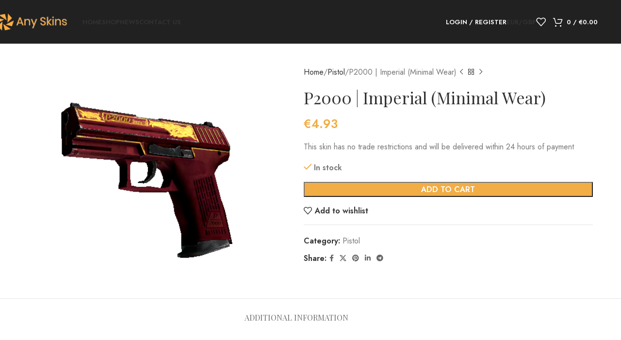

--- FILE ---
content_type: text/html; charset=UTF-8
request_url: https://anyskins.store/product/p2000-imperial-minimal-wear/
body_size: 25182
content:
<!DOCTYPE html>
<html lang="en-US">
<head>
	<meta charset="UTF-8">
	<link rel="profile" href="https://gmpg.org/xfn/11">
	<link rel="pingback" href="https://anyskins.store/xmlrpc.php">

	<meta name='robots' content='index, follow, max-image-preview:large, max-snippet:-1, max-video-preview:-1' />

	<!-- This site is optimized with the Yoast SEO plugin v26.8 - https://yoast.com/product/yoast-seo-wordpress/ -->
	<title>P2000 | Imperial (Minimal Wear) - Any Skins</title>
	<link rel="canonical" href="https://anyskins.store/product/p2000-imperial-minimal-wear/" />
	<meta property="og:locale" content="en_US" />
	<meta property="og:type" content="article" />
	<meta property="og:title" content="P2000 | Imperial (Minimal Wear) - Any Skins" />
	<meta property="og:description" content="This skin has no trade restrictions and will be delivered within 24 hours of payment" />
	<meta property="og:url" content="https://anyskins.store/product/p2000-imperial-minimal-wear/" />
	<meta property="og:site_name" content="Any Skins" />
	<meta property="article:modified_time" content="2025-10-23T08:56:59+00:00" />
	<meta property="og:image" content="https://anyskins.store/wp-content/uploads/2023/03/84444485.png" />
	<meta property="og:image:width" content="512" />
	<meta property="og:image:height" content="384" />
	<meta property="og:image:type" content="image/png" />
	<meta name="twitter:card" content="summary_large_image" />
	<script type="application/ld+json" class="yoast-schema-graph">{"@context":"https://schema.org","@graph":[{"@type":"WebPage","@id":"https://anyskins.store/product/p2000-imperial-minimal-wear/","url":"https://anyskins.store/product/p2000-imperial-minimal-wear/","name":"P2000 | Imperial (Minimal Wear) - Any Skins","isPartOf":{"@id":"https://anyskins.store/#website"},"primaryImageOfPage":{"@id":"https://anyskins.store/product/p2000-imperial-minimal-wear/#primaryimage"},"image":{"@id":"https://anyskins.store/product/p2000-imperial-minimal-wear/#primaryimage"},"thumbnailUrl":"https://anyskins.store/wp-content/uploads/2023/03/84444485.png","datePublished":"2023-05-19T11:53:09+00:00","dateModified":"2025-10-23T08:56:59+00:00","breadcrumb":{"@id":"https://anyskins.store/product/p2000-imperial-minimal-wear/#breadcrumb"},"inLanguage":"en-US","potentialAction":[{"@type":"ReadAction","target":["https://anyskins.store/product/p2000-imperial-minimal-wear/"]}]},{"@type":"ImageObject","inLanguage":"en-US","@id":"https://anyskins.store/product/p2000-imperial-minimal-wear/#primaryimage","url":"https://anyskins.store/wp-content/uploads/2023/03/84444485.png","contentUrl":"https://anyskins.store/wp-content/uploads/2023/03/84444485.png","width":512,"height":384},{"@type":"BreadcrumbList","@id":"https://anyskins.store/product/p2000-imperial-minimal-wear/#breadcrumb","itemListElement":[{"@type":"ListItem","position":1,"name":"Home","item":"https://anyskins.store/"},{"@type":"ListItem","position":2,"name":"Shop","item":"https://anyskins.store/shop/"},{"@type":"ListItem","position":3,"name":"P2000 | Imperial (Minimal Wear)"}]},{"@type":"WebSite","@id":"https://anyskins.store/#website","url":"https://anyskins.store/","name":"Any Skins","description":"Unleash Your Gaming Style with Any Skins","publisher":{"@id":"https://anyskins.store/#organization"},"potentialAction":[{"@type":"SearchAction","target":{"@type":"EntryPoint","urlTemplate":"https://anyskins.store/?s={search_term_string}"},"query-input":{"@type":"PropertyValueSpecification","valueRequired":true,"valueName":"search_term_string"}}],"inLanguage":"en-US"},{"@type":"Organization","@id":"https://anyskins.store/#organization","name":"ANTEROSIA LTD","url":"https://anyskins.store/","logo":{"@type":"ImageObject","inLanguage":"en-US","@id":"https://anyskins.store/#/schema/logo/image/","url":"https://anyskins.store/wp-content/uploads/2023/02/logo.png","contentUrl":"https://anyskins.store/wp-content/uploads/2023/02/logo.png","width":150,"height":39,"caption":"ANTEROSIA LTD"},"image":{"@id":"https://anyskins.store/#/schema/logo/image/"}}]}</script>
	<!-- / Yoast SEO plugin. -->


<link rel='dns-prefetch' href='//fonts.googleapis.com' />
<link rel="alternate" title="oEmbed (JSON)" type="application/json+oembed" href="https://anyskins.store/wp-json/oembed/1.0/embed?url=https%3A%2F%2Fanyskins.store%2Fproduct%2Fp2000-imperial-minimal-wear%2F" />
<link rel="alternate" title="oEmbed (XML)" type="text/xml+oembed" href="https://anyskins.store/wp-json/oembed/1.0/embed?url=https%3A%2F%2Fanyskins.store%2Fproduct%2Fp2000-imperial-minimal-wear%2F&#038;format=xml" />
<style id='wp-img-auto-sizes-contain-inline-css' type='text/css'>
img:is([sizes=auto i],[sizes^="auto," i]){contain-intrinsic-size:3000px 1500px}
/*# sourceURL=wp-img-auto-sizes-contain-inline-css */
</style>

<link rel='stylesheet' id='partial-payment-blocks-integration-css' href='https://anyskins.store/wp-content/plugins/woo-wallet/build/partial-payment/style-index.css?ver=1.5.15' type='text/css' media='all' />
<link rel='stylesheet' id='wp-block-library-css' href='https://anyskins.store/wp-includes/css/dist/block-library/style.min.css?ver=6.9' type='text/css' media='all' />
<style id='global-styles-inline-css' type='text/css'>
:root{--wp--preset--aspect-ratio--square: 1;--wp--preset--aspect-ratio--4-3: 4/3;--wp--preset--aspect-ratio--3-4: 3/4;--wp--preset--aspect-ratio--3-2: 3/2;--wp--preset--aspect-ratio--2-3: 2/3;--wp--preset--aspect-ratio--16-9: 16/9;--wp--preset--aspect-ratio--9-16: 9/16;--wp--preset--color--black: #000000;--wp--preset--color--cyan-bluish-gray: #abb8c3;--wp--preset--color--white: #ffffff;--wp--preset--color--pale-pink: #f78da7;--wp--preset--color--vivid-red: #cf2e2e;--wp--preset--color--luminous-vivid-orange: #ff6900;--wp--preset--color--luminous-vivid-amber: #fcb900;--wp--preset--color--light-green-cyan: #7bdcb5;--wp--preset--color--vivid-green-cyan: #00d084;--wp--preset--color--pale-cyan-blue: #8ed1fc;--wp--preset--color--vivid-cyan-blue: #0693e3;--wp--preset--color--vivid-purple: #9b51e0;--wp--preset--gradient--vivid-cyan-blue-to-vivid-purple: linear-gradient(135deg,rgb(6,147,227) 0%,rgb(155,81,224) 100%);--wp--preset--gradient--light-green-cyan-to-vivid-green-cyan: linear-gradient(135deg,rgb(122,220,180) 0%,rgb(0,208,130) 100%);--wp--preset--gradient--luminous-vivid-amber-to-luminous-vivid-orange: linear-gradient(135deg,rgb(252,185,0) 0%,rgb(255,105,0) 100%);--wp--preset--gradient--luminous-vivid-orange-to-vivid-red: linear-gradient(135deg,rgb(255,105,0) 0%,rgb(207,46,46) 100%);--wp--preset--gradient--very-light-gray-to-cyan-bluish-gray: linear-gradient(135deg,rgb(238,238,238) 0%,rgb(169,184,195) 100%);--wp--preset--gradient--cool-to-warm-spectrum: linear-gradient(135deg,rgb(74,234,220) 0%,rgb(151,120,209) 20%,rgb(207,42,186) 40%,rgb(238,44,130) 60%,rgb(251,105,98) 80%,rgb(254,248,76) 100%);--wp--preset--gradient--blush-light-purple: linear-gradient(135deg,rgb(255,206,236) 0%,rgb(152,150,240) 100%);--wp--preset--gradient--blush-bordeaux: linear-gradient(135deg,rgb(254,205,165) 0%,rgb(254,45,45) 50%,rgb(107,0,62) 100%);--wp--preset--gradient--luminous-dusk: linear-gradient(135deg,rgb(255,203,112) 0%,rgb(199,81,192) 50%,rgb(65,88,208) 100%);--wp--preset--gradient--pale-ocean: linear-gradient(135deg,rgb(255,245,203) 0%,rgb(182,227,212) 50%,rgb(51,167,181) 100%);--wp--preset--gradient--electric-grass: linear-gradient(135deg,rgb(202,248,128) 0%,rgb(113,206,126) 100%);--wp--preset--gradient--midnight: linear-gradient(135deg,rgb(2,3,129) 0%,rgb(40,116,252) 100%);--wp--preset--font-size--small: 13px;--wp--preset--font-size--medium: 20px;--wp--preset--font-size--large: 36px;--wp--preset--font-size--x-large: 42px;--wp--preset--spacing--20: 0.44rem;--wp--preset--spacing--30: 0.67rem;--wp--preset--spacing--40: 1rem;--wp--preset--spacing--50: 1.5rem;--wp--preset--spacing--60: 2.25rem;--wp--preset--spacing--70: 3.38rem;--wp--preset--spacing--80: 5.06rem;--wp--preset--shadow--natural: 6px 6px 9px rgba(0, 0, 0, 0.2);--wp--preset--shadow--deep: 12px 12px 50px rgba(0, 0, 0, 0.4);--wp--preset--shadow--sharp: 6px 6px 0px rgba(0, 0, 0, 0.2);--wp--preset--shadow--outlined: 6px 6px 0px -3px rgb(255, 255, 255), 6px 6px rgb(0, 0, 0);--wp--preset--shadow--crisp: 6px 6px 0px rgb(0, 0, 0);}:where(body) { margin: 0; }.wp-site-blocks > .alignleft { float: left; margin-right: 2em; }.wp-site-blocks > .alignright { float: right; margin-left: 2em; }.wp-site-blocks > .aligncenter { justify-content: center; margin-left: auto; margin-right: auto; }:where(.is-layout-flex){gap: 0.5em;}:where(.is-layout-grid){gap: 0.5em;}.is-layout-flow > .alignleft{float: left;margin-inline-start: 0;margin-inline-end: 2em;}.is-layout-flow > .alignright{float: right;margin-inline-start: 2em;margin-inline-end: 0;}.is-layout-flow > .aligncenter{margin-left: auto !important;margin-right: auto !important;}.is-layout-constrained > .alignleft{float: left;margin-inline-start: 0;margin-inline-end: 2em;}.is-layout-constrained > .alignright{float: right;margin-inline-start: 2em;margin-inline-end: 0;}.is-layout-constrained > .aligncenter{margin-left: auto !important;margin-right: auto !important;}.is-layout-constrained > :where(:not(.alignleft):not(.alignright):not(.alignfull)){margin-left: auto !important;margin-right: auto !important;}body .is-layout-flex{display: flex;}.is-layout-flex{flex-wrap: wrap;align-items: center;}.is-layout-flex > :is(*, div){margin: 0;}body .is-layout-grid{display: grid;}.is-layout-grid > :is(*, div){margin: 0;}body{padding-top: 0px;padding-right: 0px;padding-bottom: 0px;padding-left: 0px;}a:where(:not(.wp-element-button)){text-decoration: none;}:root :where(.wp-element-button, .wp-block-button__link){background-color: #32373c;border-width: 0;color: #fff;font-family: inherit;font-size: inherit;font-style: inherit;font-weight: inherit;letter-spacing: inherit;line-height: inherit;padding-top: calc(0.667em + 2px);padding-right: calc(1.333em + 2px);padding-bottom: calc(0.667em + 2px);padding-left: calc(1.333em + 2px);text-decoration: none;text-transform: inherit;}.has-black-color{color: var(--wp--preset--color--black) !important;}.has-cyan-bluish-gray-color{color: var(--wp--preset--color--cyan-bluish-gray) !important;}.has-white-color{color: var(--wp--preset--color--white) !important;}.has-pale-pink-color{color: var(--wp--preset--color--pale-pink) !important;}.has-vivid-red-color{color: var(--wp--preset--color--vivid-red) !important;}.has-luminous-vivid-orange-color{color: var(--wp--preset--color--luminous-vivid-orange) !important;}.has-luminous-vivid-amber-color{color: var(--wp--preset--color--luminous-vivid-amber) !important;}.has-light-green-cyan-color{color: var(--wp--preset--color--light-green-cyan) !important;}.has-vivid-green-cyan-color{color: var(--wp--preset--color--vivid-green-cyan) !important;}.has-pale-cyan-blue-color{color: var(--wp--preset--color--pale-cyan-blue) !important;}.has-vivid-cyan-blue-color{color: var(--wp--preset--color--vivid-cyan-blue) !important;}.has-vivid-purple-color{color: var(--wp--preset--color--vivid-purple) !important;}.has-black-background-color{background-color: var(--wp--preset--color--black) !important;}.has-cyan-bluish-gray-background-color{background-color: var(--wp--preset--color--cyan-bluish-gray) !important;}.has-white-background-color{background-color: var(--wp--preset--color--white) !important;}.has-pale-pink-background-color{background-color: var(--wp--preset--color--pale-pink) !important;}.has-vivid-red-background-color{background-color: var(--wp--preset--color--vivid-red) !important;}.has-luminous-vivid-orange-background-color{background-color: var(--wp--preset--color--luminous-vivid-orange) !important;}.has-luminous-vivid-amber-background-color{background-color: var(--wp--preset--color--luminous-vivid-amber) !important;}.has-light-green-cyan-background-color{background-color: var(--wp--preset--color--light-green-cyan) !important;}.has-vivid-green-cyan-background-color{background-color: var(--wp--preset--color--vivid-green-cyan) !important;}.has-pale-cyan-blue-background-color{background-color: var(--wp--preset--color--pale-cyan-blue) !important;}.has-vivid-cyan-blue-background-color{background-color: var(--wp--preset--color--vivid-cyan-blue) !important;}.has-vivid-purple-background-color{background-color: var(--wp--preset--color--vivid-purple) !important;}.has-black-border-color{border-color: var(--wp--preset--color--black) !important;}.has-cyan-bluish-gray-border-color{border-color: var(--wp--preset--color--cyan-bluish-gray) !important;}.has-white-border-color{border-color: var(--wp--preset--color--white) !important;}.has-pale-pink-border-color{border-color: var(--wp--preset--color--pale-pink) !important;}.has-vivid-red-border-color{border-color: var(--wp--preset--color--vivid-red) !important;}.has-luminous-vivid-orange-border-color{border-color: var(--wp--preset--color--luminous-vivid-orange) !important;}.has-luminous-vivid-amber-border-color{border-color: var(--wp--preset--color--luminous-vivid-amber) !important;}.has-light-green-cyan-border-color{border-color: var(--wp--preset--color--light-green-cyan) !important;}.has-vivid-green-cyan-border-color{border-color: var(--wp--preset--color--vivid-green-cyan) !important;}.has-pale-cyan-blue-border-color{border-color: var(--wp--preset--color--pale-cyan-blue) !important;}.has-vivid-cyan-blue-border-color{border-color: var(--wp--preset--color--vivid-cyan-blue) !important;}.has-vivid-purple-border-color{border-color: var(--wp--preset--color--vivid-purple) !important;}.has-vivid-cyan-blue-to-vivid-purple-gradient-background{background: var(--wp--preset--gradient--vivid-cyan-blue-to-vivid-purple) !important;}.has-light-green-cyan-to-vivid-green-cyan-gradient-background{background: var(--wp--preset--gradient--light-green-cyan-to-vivid-green-cyan) !important;}.has-luminous-vivid-amber-to-luminous-vivid-orange-gradient-background{background: var(--wp--preset--gradient--luminous-vivid-amber-to-luminous-vivid-orange) !important;}.has-luminous-vivid-orange-to-vivid-red-gradient-background{background: var(--wp--preset--gradient--luminous-vivid-orange-to-vivid-red) !important;}.has-very-light-gray-to-cyan-bluish-gray-gradient-background{background: var(--wp--preset--gradient--very-light-gray-to-cyan-bluish-gray) !important;}.has-cool-to-warm-spectrum-gradient-background{background: var(--wp--preset--gradient--cool-to-warm-spectrum) !important;}.has-blush-light-purple-gradient-background{background: var(--wp--preset--gradient--blush-light-purple) !important;}.has-blush-bordeaux-gradient-background{background: var(--wp--preset--gradient--blush-bordeaux) !important;}.has-luminous-dusk-gradient-background{background: var(--wp--preset--gradient--luminous-dusk) !important;}.has-pale-ocean-gradient-background{background: var(--wp--preset--gradient--pale-ocean) !important;}.has-electric-grass-gradient-background{background: var(--wp--preset--gradient--electric-grass) !important;}.has-midnight-gradient-background{background: var(--wp--preset--gradient--midnight) !important;}.has-small-font-size{font-size: var(--wp--preset--font-size--small) !important;}.has-medium-font-size{font-size: var(--wp--preset--font-size--medium) !important;}.has-large-font-size{font-size: var(--wp--preset--font-size--large) !important;}.has-x-large-font-size{font-size: var(--wp--preset--font-size--x-large) !important;}
:where(.wp-block-post-template.is-layout-flex){gap: 1.25em;}:where(.wp-block-post-template.is-layout-grid){gap: 1.25em;}
:where(.wp-block-term-template.is-layout-flex){gap: 1.25em;}:where(.wp-block-term-template.is-layout-grid){gap: 1.25em;}
:where(.wp-block-columns.is-layout-flex){gap: 2em;}:where(.wp-block-columns.is-layout-grid){gap: 2em;}
:root :where(.wp-block-pullquote){font-size: 1.5em;line-height: 1.6;}
/*# sourceURL=global-styles-inline-css */
</style>
<style id='woocommerce-inline-inline-css' type='text/css'>
.woocommerce form .form-row .required { visibility: visible; }
/*# sourceURL=woocommerce-inline-inline-css */
</style>
<link rel='stylesheet' id='woo-multi-currency-css' href='https://anyskins.store/wp-content/plugins/woo-multi-currency/css/woo-multi-currency.min.css?ver=2.2.11' type='text/css' media='all' />
<style id='woo-multi-currency-inline-css' type='text/css'>
.woo-multi-currency .wmc-list-currencies .wmc-currency.wmc-active,.woo-multi-currency .wmc-list-currencies .wmc-currency:hover {background: #f78080 !important;}
		.woo-multi-currency .wmc-list-currencies .wmc-currency,.woo-multi-currency .wmc-title, .woo-multi-currency.wmc-price-switcher a {background: #212121 !important;}
		.woo-multi-currency .wmc-title, .woo-multi-currency .wmc-list-currencies .wmc-currency span,.woo-multi-currency .wmc-list-currencies .wmc-currency a,.woo-multi-currency.wmc-price-switcher a {color: #ffffff !important;}.woo-multi-currency.wmc-shortcode .wmc-currency{background-color:#ffffff;color:#212121}.woo-multi-currency.wmc-shortcode .wmc-currency.wmc-active,.woo-multi-currency.wmc-shortcode .wmc-current-currency{background-color:#ffffff;color:#212121}.woo-multi-currency.wmc-shortcode.vertical-currency-symbols-circle:not(.wmc-currency-trigger-click) .wmc-currency-wrapper:hover .wmc-sub-currency,.woo-multi-currency.wmc-shortcode.vertical-currency-symbols-circle.wmc-currency-trigger-click .wmc-sub-currency{animation: height_slide 100ms;}@keyframes height_slide {0% {height: 0;} 100% {height: 100%;} }
/*# sourceURL=woo-multi-currency-inline-css */
</style>
<link rel='stylesheet' id='wmc-flags-css' href='https://anyskins.store/wp-content/plugins/woo-multi-currency/css/flags-64.min.css?ver=2.2.11' type='text/css' media='all' />
<link rel='stylesheet' id='elementor-frontend-css' href='https://anyskins.store/wp-content/plugins/elementor/assets/css/frontend.min.css?ver=3.34.3' type='text/css' media='all' />
<link rel='stylesheet' id='feedzy-rss-feeds-elementor-css' href='https://anyskins.store/wp-content/plugins/feedzy-rss-feeds/css/feedzy-rss-feeds.css?ver=1' type='text/css' media='all' />
<link rel='stylesheet' id='elementor-icons-css' href='https://anyskins.store/wp-content/plugins/elementor/assets/lib/eicons/css/elementor-icons.min.css?ver=5.46.0' type='text/css' media='all' />
<link rel='stylesheet' id='elementor-post-6-css' href='https://anyskins.store/wp-content/uploads/elementor/css/post-6.css?ver=1769520031' type='text/css' media='all' />
<link rel='stylesheet' id='woodmart-style-css' href='https://anyskins.store/wp-content/themes/woodmart/css/parts/base.min.css?ver=8.1.2' type='text/css' media='all' />
<link rel='stylesheet' id='wd-helpers-wpb-elem-css' href='https://anyskins.store/wp-content/themes/woodmart/css/parts/helpers-wpb-elem.min.css?ver=8.1.2' type='text/css' media='all' />
<link rel='stylesheet' id='wd-revolution-slider-css' href='https://anyskins.store/wp-content/themes/woodmart/css/parts/int-rev-slider.min.css?ver=8.1.2' type='text/css' media='all' />
<link rel='stylesheet' id='wd-elementor-base-css' href='https://anyskins.store/wp-content/themes/woodmart/css/parts/int-elem-base.min.css?ver=8.1.2' type='text/css' media='all' />
<link rel='stylesheet' id='wd-woocommerce-base-css' href='https://anyskins.store/wp-content/themes/woodmart/css/parts/woocommerce-base.min.css?ver=8.1.2' type='text/css' media='all' />
<link rel='stylesheet' id='wd-mod-star-rating-css' href='https://anyskins.store/wp-content/themes/woodmart/css/parts/mod-star-rating.min.css?ver=8.1.2' type='text/css' media='all' />
<link rel='stylesheet' id='wd-woocommerce-block-notices-css' href='https://anyskins.store/wp-content/themes/woodmart/css/parts/woo-mod-block-notices.min.css?ver=8.1.2' type='text/css' media='all' />
<link rel='stylesheet' id='wd-woo-mod-quantity-css' href='https://anyskins.store/wp-content/themes/woodmart/css/parts/woo-mod-quantity.min.css?ver=8.1.2' type='text/css' media='all' />
<link rel='stylesheet' id='wd-woo-single-prod-el-base-css' href='https://anyskins.store/wp-content/themes/woodmart/css/parts/woo-single-prod-el-base.min.css?ver=8.1.2' type='text/css' media='all' />
<link rel='stylesheet' id='wd-woo-mod-stock-status-css' href='https://anyskins.store/wp-content/themes/woodmart/css/parts/woo-mod-stock-status.min.css?ver=8.1.2' type='text/css' media='all' />
<link rel='stylesheet' id='wd-woo-mod-shop-attributes-css' href='https://anyskins.store/wp-content/themes/woodmart/css/parts/woo-mod-shop-attributes.min.css?ver=8.1.2' type='text/css' media='all' />
<link rel='stylesheet' id='wd-wp-blocks-css' href='https://anyskins.store/wp-content/themes/woodmart/css/parts/wp-blocks.min.css?ver=8.1.2' type='text/css' media='all' />
<link rel='stylesheet' id='child-style-css' href='https://anyskins.store/wp-content/themes/woodmart-child/style.css?ver=8.1.2' type='text/css' media='all' />
<link rel='stylesheet' id='wd-header-base-css' href='https://anyskins.store/wp-content/themes/woodmart/css/parts/header-base.min.css?ver=8.1.2' type='text/css' media='all' />
<link rel='stylesheet' id='wd-mod-tools-css' href='https://anyskins.store/wp-content/themes/woodmart/css/parts/mod-tools.min.css?ver=8.1.2' type='text/css' media='all' />
<link rel='stylesheet' id='wd-woo-mod-login-form-css' href='https://anyskins.store/wp-content/themes/woodmart/css/parts/woo-mod-login-form.min.css?ver=8.1.2' type='text/css' media='all' />
<link rel='stylesheet' id='wd-header-my-account-css' href='https://anyskins.store/wp-content/themes/woodmart/css/parts/header-el-my-account.min.css?ver=8.1.2' type='text/css' media='all' />
<link rel='stylesheet' id='wd-header-elements-base-css' href='https://anyskins.store/wp-content/themes/woodmart/css/parts/header-el-base.min.css?ver=8.1.2' type='text/css' media='all' />
<link rel='stylesheet' id='wd-header-cart-side-css' href='https://anyskins.store/wp-content/themes/woodmart/css/parts/header-el-cart-side.min.css?ver=8.1.2' type='text/css' media='all' />
<link rel='stylesheet' id='wd-header-cart-css' href='https://anyskins.store/wp-content/themes/woodmart/css/parts/header-el-cart.min.css?ver=8.1.2' type='text/css' media='all' />
<link rel='stylesheet' id='wd-widget-shopping-cart-css' href='https://anyskins.store/wp-content/themes/woodmart/css/parts/woo-widget-shopping-cart.min.css?ver=8.1.2' type='text/css' media='all' />
<link rel='stylesheet' id='wd-widget-product-list-css' href='https://anyskins.store/wp-content/themes/woodmart/css/parts/woo-widget-product-list.min.css?ver=8.1.2' type='text/css' media='all' />
<link rel='stylesheet' id='wd-header-mobile-nav-dropdown-css' href='https://anyskins.store/wp-content/themes/woodmart/css/parts/header-el-mobile-nav-dropdown.min.css?ver=8.1.2' type='text/css' media='all' />
<link rel='stylesheet' id='wd-page-title-css' href='https://anyskins.store/wp-content/themes/woodmart/css/parts/page-title.min.css?ver=8.1.2' type='text/css' media='all' />
<link rel='stylesheet' id='wd-woo-single-prod-predefined-css' href='https://anyskins.store/wp-content/themes/woodmart/css/parts/woo-single-prod-predefined.min.css?ver=8.1.2' type='text/css' media='all' />
<link rel='stylesheet' id='wd-woo-single-prod-and-quick-view-predefined-css' href='https://anyskins.store/wp-content/themes/woodmart/css/parts/woo-single-prod-and-quick-view-predefined.min.css?ver=8.1.2' type='text/css' media='all' />
<link rel='stylesheet' id='wd-woo-single-prod-el-tabs-predefined-css' href='https://anyskins.store/wp-content/themes/woodmart/css/parts/woo-single-prod-el-tabs-predefined.min.css?ver=8.1.2' type='text/css' media='all' />
<link rel='stylesheet' id='wd-woo-single-prod-el-gallery-css' href='https://anyskins.store/wp-content/themes/woodmart/css/parts/woo-single-prod-el-gallery.min.css?ver=8.1.2' type='text/css' media='all' />
<link rel='stylesheet' id='wd-woo-single-prod-el-gallery-opt-thumb-left-desktop-css' href='https://anyskins.store/wp-content/themes/woodmart/css/parts/woo-single-prod-el-gallery-opt-thumb-left-desktop.min.css?ver=8.1.2' type='text/css' media='all' />
<link rel='stylesheet' id='wd-swiper-css' href='https://anyskins.store/wp-content/themes/woodmart/css/parts/lib-swiper.min.css?ver=8.1.2' type='text/css' media='all' />
<link rel='stylesheet' id='wd-swiper-arrows-css' href='https://anyskins.store/wp-content/themes/woodmart/css/parts/lib-swiper-arrows.min.css?ver=8.1.2' type='text/css' media='all' />
<link rel='stylesheet' id='wd-woo-single-prod-el-navigation-css' href='https://anyskins.store/wp-content/themes/woodmart/css/parts/woo-single-prod-el-navigation.min.css?ver=8.1.2' type='text/css' media='all' />
<link rel='stylesheet' id='wd-social-icons-css' href='https://anyskins.store/wp-content/themes/woodmart/css/parts/el-social-icons.min.css?ver=8.1.2' type='text/css' media='all' />
<link rel='stylesheet' id='wd-tabs-css' href='https://anyskins.store/wp-content/themes/woodmart/css/parts/el-tabs.min.css?ver=8.1.2' type='text/css' media='all' />
<link rel='stylesheet' id='wd-woo-single-prod-el-tabs-opt-layout-tabs-css' href='https://anyskins.store/wp-content/themes/woodmart/css/parts/woo-single-prod-el-tabs-opt-layout-tabs.min.css?ver=8.1.2' type='text/css' media='all' />
<link rel='stylesheet' id='wd-accordion-css' href='https://anyskins.store/wp-content/themes/woodmart/css/parts/el-accordion.min.css?ver=8.1.2' type='text/css' media='all' />
<link rel='stylesheet' id='wd-accordion-elem-wpb-css' href='https://anyskins.store/wp-content/themes/woodmart/css/parts/el-accordion-wpb-elem.min.css?ver=8.1.2' type='text/css' media='all' />
<link rel='stylesheet' id='wd-product-loop-css' href='https://anyskins.store/wp-content/themes/woodmart/css/parts/woo-product-loop.min.css?ver=8.1.2' type='text/css' media='all' />
<link rel='stylesheet' id='wd-product-loop-icons-css' href='https://anyskins.store/wp-content/themes/woodmart/css/parts/woo-product-loop-icons.min.css?ver=8.1.2' type='text/css' media='all' />
<link rel='stylesheet' id='wd-mfp-popup-css' href='https://anyskins.store/wp-content/themes/woodmart/css/parts/lib-magnific-popup.min.css?ver=8.1.2' type='text/css' media='all' />
<link rel='stylesheet' id='wd-swiper-pagin-css' href='https://anyskins.store/wp-content/themes/woodmart/css/parts/lib-swiper-pagin.min.css?ver=8.1.2' type='text/css' media='all' />
<link rel='stylesheet' id='wd-widget-collapse-css' href='https://anyskins.store/wp-content/themes/woodmart/css/parts/opt-widget-collapse.min.css?ver=8.1.2' type='text/css' media='all' />
<link rel='stylesheet' id='wd-footer-base-css' href='https://anyskins.store/wp-content/themes/woodmart/css/parts/footer-base.min.css?ver=8.1.2' type='text/css' media='all' />
<link rel='stylesheet' id='wd-text-block-css' href='https://anyskins.store/wp-content/themes/woodmart/css/parts/el-text-block.min.css?ver=8.1.2' type='text/css' media='all' />
<link rel='stylesheet' id='wd-widget-wd-recent-posts-css' href='https://anyskins.store/wp-content/themes/woodmart/css/parts/widget-wd-recent-posts.min.css?ver=8.1.2' type='text/css' media='all' />
<link rel='stylesheet' id='wd-wd-search-form-css' href='https://anyskins.store/wp-content/themes/woodmart/css/parts/wd-search-form.min.css?ver=8.1.2' type='text/css' media='all' />
<link rel='stylesheet' id='wd-header-my-account-sidebar-css' href='https://anyskins.store/wp-content/themes/woodmart/css/parts/header-el-my-account-sidebar.min.css?ver=8.1.2' type='text/css' media='all' />
<link rel='stylesheet' id='wd-cookies-popup-css' href='https://anyskins.store/wp-content/themes/woodmart/css/parts/opt-cookies.min.css?ver=8.1.2' type='text/css' media='all' />
<link rel='stylesheet' id='wd-bottom-toolbar-css' href='https://anyskins.store/wp-content/themes/woodmart/css/parts/opt-bottom-toolbar.min.css?ver=8.1.2' type='text/css' media='all' />
<link rel='stylesheet' id='xts-style-theme_settings_default-css' href='https://anyskins.store/wp-content/uploads/2025/05/xts-theme_settings_default-1747038289.css?ver=8.1.2' type='text/css' media='all' />
<link rel='stylesheet' id='xts-google-fonts-css' href='https://fonts.googleapis.com/css?family=Jost%3A400%2C600%7CPlayfair+Display%3A400%2C600%7CGreat+Vibes%3A400&#038;ver=8.1.2' type='text/css' media='all' />
<link rel='stylesheet' id='elementor-gf-local-roboto-css' href='https://anyskins.store/wp-content/uploads/elementor/google-fonts/css/roboto.css?ver=1742260807' type='text/css' media='all' />
<link rel='stylesheet' id='elementor-gf-local-robotoslab-css' href='https://anyskins.store/wp-content/uploads/elementor/google-fonts/css/robotoslab.css?ver=1742260810' type='text/css' media='all' />
<script type="text/javascript" src="https://anyskins.store/wp-includes/js/jquery/jquery.min.js?ver=3.7.1" id="jquery-core-js"></script>
<script type="text/javascript" src="https://anyskins.store/wp-includes/js/jquery/jquery-migrate.min.js?ver=3.4.1" id="jquery-migrate-js"></script>
<script type="text/javascript" src="https://anyskins.store/wp-content/plugins/woocommerce/assets/js/jquery-blockui/jquery.blockUI.min.js?ver=2.7.0-wc.10.4.3" id="wc-jquery-blockui-js" defer="defer" data-wp-strategy="defer"></script>
<script type="text/javascript" id="wc-add-to-cart-js-extra">
/* <![CDATA[ */
var wc_add_to_cart_params = {"ajax_url":"/wp-admin/admin-ajax.php","wc_ajax_url":"/?wc-ajax=%%endpoint%%","i18n_view_cart":"View cart","cart_url":"https://anyskins.store/cart/","is_cart":"","cart_redirect_after_add":"no"};
//# sourceURL=wc-add-to-cart-js-extra
/* ]]> */
</script>
<script type="text/javascript" src="https://anyskins.store/wp-content/plugins/woocommerce/assets/js/frontend/add-to-cart.min.js?ver=10.4.3" id="wc-add-to-cart-js" defer="defer" data-wp-strategy="defer"></script>
<script type="text/javascript" src="https://anyskins.store/wp-content/plugins/woocommerce/assets/js/zoom/jquery.zoom.min.js?ver=1.7.21-wc.10.4.3" id="wc-zoom-js" defer="defer" data-wp-strategy="defer"></script>
<script type="text/javascript" id="wc-single-product-js-extra">
/* <![CDATA[ */
var wc_single_product_params = {"i18n_required_rating_text":"Please select a rating","i18n_rating_options":["1 of 5 stars","2 of 5 stars","3 of 5 stars","4 of 5 stars","5 of 5 stars"],"i18n_product_gallery_trigger_text":"View full-screen image gallery","review_rating_required":"yes","flexslider":{"rtl":false,"animation":"slide","smoothHeight":true,"directionNav":false,"controlNav":"thumbnails","slideshow":false,"animationSpeed":500,"animationLoop":false,"allowOneSlide":false},"zoom_enabled":"","zoom_options":[],"photoswipe_enabled":"","photoswipe_options":{"shareEl":false,"closeOnScroll":false,"history":false,"hideAnimationDuration":0,"showAnimationDuration":0},"flexslider_enabled":""};
//# sourceURL=wc-single-product-js-extra
/* ]]> */
</script>
<script type="text/javascript" src="https://anyskins.store/wp-content/plugins/woocommerce/assets/js/frontend/single-product.min.js?ver=10.4.3" id="wc-single-product-js" defer="defer" data-wp-strategy="defer"></script>
<script type="text/javascript" src="https://anyskins.store/wp-content/plugins/woocommerce/assets/js/js-cookie/js.cookie.min.js?ver=2.1.4-wc.10.4.3" id="wc-js-cookie-js" defer="defer" data-wp-strategy="defer"></script>
<script type="text/javascript" id="woocommerce-js-extra">
/* <![CDATA[ */
var woocommerce_params = {"ajax_url":"/wp-admin/admin-ajax.php","wc_ajax_url":"/?wc-ajax=%%endpoint%%","i18n_password_show":"Show password","i18n_password_hide":"Hide password"};
//# sourceURL=woocommerce-js-extra
/* ]]> */
</script>
<script type="text/javascript" src="https://anyskins.store/wp-content/plugins/woocommerce/assets/js/frontend/woocommerce.min.js?ver=10.4.3" id="woocommerce-js" defer="defer" data-wp-strategy="defer"></script>
<script type="text/javascript" id="woo-multi-currency-js-extra">
/* <![CDATA[ */
var wooMultiCurrencyParams = {"enableCacheCompatible":"0","ajaxUrl":"https://anyskins.store/wp-admin/admin-ajax.php","extra_params":[],"current_currency":"EUR","woo_subscription":""};
//# sourceURL=woo-multi-currency-js-extra
/* ]]> */
</script>
<script type="text/javascript" src="https://anyskins.store/wp-content/plugins/woo-multi-currency/js/woo-multi-currency.min.js?ver=2.2.11" id="woo-multi-currency-js"></script>
<script type="text/javascript" src="https://anyskins.store/wp-content/themes/woodmart/js/libs/device.min.js?ver=8.1.2" id="wd-device-library-js"></script>
<script type="text/javascript" src="https://anyskins.store/wp-content/themes/woodmart/js/scripts/global/scrollBar.min.js?ver=8.1.2" id="wd-scrollbar-js"></script>
<link rel="https://api.w.org/" href="https://anyskins.store/wp-json/" /><link rel="alternate" title="JSON" type="application/json" href="https://anyskins.store/wp-json/wp/v2/product/39717" /><link rel="EditURI" type="application/rsd+xml" title="RSD" href="https://anyskins.store/xmlrpc.php?rsd" />
<meta name="generator" content="WordPress 6.9" />
<meta name="generator" content="WooCommerce 10.4.3" />
<link rel='shortlink' href='https://anyskins.store/?p=39717' />
<style type="text/css">
.feedzy-rss-link-icon:after {
	content: url("https://anyskins.store/wp-content/plugins/feedzy-rss-feeds/img/external-link.png");
	margin-left: 3px;
}
</style>
		
		<!-- GA Google Analytics @ https://m0n.co/ga -->
		<script async src="https://www.googletagmanager.com/gtag/js?id=G-SESECYRFHS"></script>
		<script>
			window.dataLayer = window.dataLayer || [];
			function gtag(){dataLayer.push(arguments);}
			gtag('js', new Date());
			gtag('config', 'G-SESECYRFHS');
		</script>

						<meta name="viewport" content="width=device-width, initial-scale=1.0, maximum-scale=1.0, user-scalable=no">
										<noscript><style>.woocommerce-product-gallery{ opacity: 1 !important; }</style></noscript>
	<meta name="generator" content="Elementor 3.34.3; features: additional_custom_breakpoints; settings: css_print_method-external, google_font-enabled, font_display-swap">
			<style>
				.e-con.e-parent:nth-of-type(n+4):not(.e-lazyloaded):not(.e-no-lazyload),
				.e-con.e-parent:nth-of-type(n+4):not(.e-lazyloaded):not(.e-no-lazyload) * {
					background-image: none !important;
				}
				@media screen and (max-height: 1024px) {
					.e-con.e-parent:nth-of-type(n+3):not(.e-lazyloaded):not(.e-no-lazyload),
					.e-con.e-parent:nth-of-type(n+3):not(.e-lazyloaded):not(.e-no-lazyload) * {
						background-image: none !important;
					}
				}
				@media screen and (max-height: 640px) {
					.e-con.e-parent:nth-of-type(n+2):not(.e-lazyloaded):not(.e-no-lazyload),
					.e-con.e-parent:nth-of-type(n+2):not(.e-lazyloaded):not(.e-no-lazyload) * {
						background-image: none !important;
					}
				}
			</style>
			<meta name="generator" content="Powered by Slider Revolution 6.7.14 - responsive, Mobile-Friendly Slider Plugin for WordPress with comfortable drag and drop interface." />
<link rel="icon" href="https://anyskins.store/wp-content/uploads/2023/02/cropped-logo-anyskins-32x32.png" sizes="32x32" />
<link rel="icon" href="https://anyskins.store/wp-content/uploads/2023/02/cropped-logo-anyskins-192x192.png" sizes="192x192" />
<link rel="apple-touch-icon" href="https://anyskins.store/wp-content/uploads/2023/02/cropped-logo-anyskins-180x180.png" />
<meta name="msapplication-TileImage" content="https://anyskins.store/wp-content/uploads/2023/02/cropped-logo-anyskins-270x270.png" />
<script>function setREVStartSize(e){
			//window.requestAnimationFrame(function() {
				window.RSIW = window.RSIW===undefined ? window.innerWidth : window.RSIW;
				window.RSIH = window.RSIH===undefined ? window.innerHeight : window.RSIH;
				try {
					var pw = document.getElementById(e.c).parentNode.offsetWidth,
						newh;
					pw = pw===0 || isNaN(pw) || (e.l=="fullwidth" || e.layout=="fullwidth") ? window.RSIW : pw;
					e.tabw = e.tabw===undefined ? 0 : parseInt(e.tabw);
					e.thumbw = e.thumbw===undefined ? 0 : parseInt(e.thumbw);
					e.tabh = e.tabh===undefined ? 0 : parseInt(e.tabh);
					e.thumbh = e.thumbh===undefined ? 0 : parseInt(e.thumbh);
					e.tabhide = e.tabhide===undefined ? 0 : parseInt(e.tabhide);
					e.thumbhide = e.thumbhide===undefined ? 0 : parseInt(e.thumbhide);
					e.mh = e.mh===undefined || e.mh=="" || e.mh==="auto" ? 0 : parseInt(e.mh,0);
					if(e.layout==="fullscreen" || e.l==="fullscreen")
						newh = Math.max(e.mh,window.RSIH);
					else{
						e.gw = Array.isArray(e.gw) ? e.gw : [e.gw];
						for (var i in e.rl) if (e.gw[i]===undefined || e.gw[i]===0) e.gw[i] = e.gw[i-1];
						e.gh = e.el===undefined || e.el==="" || (Array.isArray(e.el) && e.el.length==0)? e.gh : e.el;
						e.gh = Array.isArray(e.gh) ? e.gh : [e.gh];
						for (var i in e.rl) if (e.gh[i]===undefined || e.gh[i]===0) e.gh[i] = e.gh[i-1];
											
						var nl = new Array(e.rl.length),
							ix = 0,
							sl;
						e.tabw = e.tabhide>=pw ? 0 : e.tabw;
						e.thumbw = e.thumbhide>=pw ? 0 : e.thumbw;
						e.tabh = e.tabhide>=pw ? 0 : e.tabh;
						e.thumbh = e.thumbhide>=pw ? 0 : e.thumbh;
						for (var i in e.rl) nl[i] = e.rl[i]<window.RSIW ? 0 : e.rl[i];
						sl = nl[0];
						for (var i in nl) if (sl>nl[i] && nl[i]>0) { sl = nl[i]; ix=i;}
						var m = pw>(e.gw[ix]+e.tabw+e.thumbw) ? 1 : (pw-(e.tabw+e.thumbw)) / (e.gw[ix]);
						newh =  (e.gh[ix] * m) + (e.tabh + e.thumbh);
					}
					var el = document.getElementById(e.c);
					if (el!==null && el) el.style.height = newh+"px";
					el = document.getElementById(e.c+"_wrapper");
					if (el!==null && el) {
						el.style.height = newh+"px";
						el.style.display = "block";
					}
				} catch(e){
					console.log("Failure at Presize of Slider:" + e)
				}
			//});
		  };</script>
		<style type="text/css" id="wp-custom-css">
			body .entry-meta .meta-author {
display:none;
}

body .post .article-inner .article-body-container .entry-content.entry-content > p:last-child {
	display:none;
}
.register-button{
	color: var(--wd-primary-color)!important;
}

.steam-login-button {
    display: flex;
    justify-content: center;
}
@media (max-width: 1024px){
	.wpaicg_chat_widget{
    bottom: 60px!important;
	}
	.cky-btn-revisit-wrapper{
		bottom: 60px!important;
	}
}

.wd-cookies-popup {
	z-index: 999999!important;
}

.wpaicg-chatbox-type textarea.auto-expand {
    min-height: 55px;
}

/*Wallet*/
.woo-wallet-my-wallet-container .woo-wallet-sidebar { 
	background: transparent;
}

.woo-wallet-sidebar ul li.card {
    background: transparent;
   border: 1px solid var(--brdcolor-gray-300);
		border-radius: 2px;
    text-align: center;
    position: relative;
    max-width: 100%;
    box-shadow: 0 1px 3px rgba(0, 0, 0, .12), 0 1px 2px rgba(0, 0, 0, .24);
    transition: all .3s cubic-bezier(.25, .8, .25, 1);
    cursor: pointer;
}

.woo-wallet-my-wallet-container {
	border: 1px solid var(--brdcolor-gray-300);
}
.woo-wallet-add-amount input[type='number'] {
	border: 1px solid var(--brdcolor-gray-300);
}

.footer-policy-links{
	    display: flex;
    list-style: none;
    gap: 20px;
}


/*Captcha*/
.grecaptcha-badge{
	display: none!important;
}		</style>
		<style>
		
		</style>			<style id="wd-style-header_801469-css" data-type="wd-style-header_801469">
				:root{
	--wd-top-bar-h: 45px;
	--wd-top-bar-sm-h: .00001px;
	--wd-top-bar-sticky-h: .00001px;
	--wd-top-bar-brd-w: 1px;

	--wd-header-general-h: 90px;
	--wd-header-general-sm-h: 60px;
	--wd-header-general-sticky-h: 60px;
	--wd-header-general-brd-w: .00001px;

	--wd-header-bottom-h: .00001px;
	--wd-header-bottom-sm-h: .00001px;
	--wd-header-bottom-sticky-h: .00001px;
	--wd-header-bottom-brd-w: .00001px;

	--wd-header-clone-h: .00001px;

	--wd-header-brd-w: calc(var(--wd-top-bar-brd-w) + var(--wd-header-general-brd-w) + var(--wd-header-bottom-brd-w));
	--wd-header-h: calc(var(--wd-top-bar-h) + var(--wd-header-general-h) + var(--wd-header-bottom-h) + var(--wd-header-brd-w));
	--wd-header-sticky-h: calc(var(--wd-top-bar-sticky-h) + var(--wd-header-general-sticky-h) + var(--wd-header-bottom-sticky-h) + var(--wd-header-clone-h) + var(--wd-header-brd-w));
	--wd-header-sm-h: calc(var(--wd-top-bar-sm-h) + var(--wd-header-general-sm-h) + var(--wd-header-bottom-sm-h) + var(--wd-header-brd-w));
}

.whb-top-bar .wd-dropdown {
	margin-top: 2.5px;
}

.whb-top-bar .wd-dropdown:after {
	height: 12.5px;
}


.whb-sticked .whb-general-header .wd-dropdown:not(.sub-sub-menu) {
	margin-top: 10px;
}

.whb-sticked .whb-general-header .wd-dropdown:not(.sub-sub-menu):after {
	height: 20px;
}

:root:has(.whb-top-bar.whb-border-boxed) {
	--wd-top-bar-brd-w: .00001px;
}

@media (max-width: 1024px) {
:root:has(.whb-top-bar.whb-hidden-mobile) {
	--wd-top-bar-brd-w: .00001px;
}
}


:root:has(.whb-header-bottom.whb-border-boxed) {
	--wd-header-bottom-brd-w: .00001px;
}

@media (max-width: 1024px) {
:root:has(.whb-header-bottom.whb-hidden-mobile) {
	--wd-header-bottom-brd-w: .00001px;
}
}



		.whb-top-bar-inner { border-color: rgba(255, 255, 255, 0.25);border-bottom-width: 1px;border-bottom-style: solid; }
.whb-general-header {
	border-bottom-width: 0px;border-bottom-style: solid;
}

.whb-header-bottom {
	border-color: rgba(230, 230, 230, 1);border-bottom-width: 1px;border-bottom-style: solid;
}
			</style>
			</head>

<body class="wp-singular product-template-default single single-product postid-39717 wp-theme-woodmart wp-child-theme-woodmart-child theme-woodmart woocommerce woocommerce-page woocommerce-no-js woocommerce-multi-currency-EUR wrapper-full-width  categories-accordion-on woodmart-ajax-shop-on sticky-toolbar-on wd-header-overlap dropdowns-color-light elementor-default elementor-kit-6">
			<script type="text/javascript" id="wd-flicker-fix">// Flicker fix.</script>	
	
	<div class="wd-page-wrapper website-wrapper">
									<header class="whb-header whb-header_801469 whb-overcontent whb-sticky-shadow whb-scroll-stick whb-sticky-real">
					<div class="whb-main-header">
	
<div class="whb-row whb-general-header whb-sticky-row whb-without-bg whb-without-border whb-color-light whb-flex-flex-middle">
	<div class="container">
		<div class="whb-flex-row whb-general-header-inner">
			<div class="whb-column whb-col-left whb-column8 whb-visible-lg">
	<div class="site-logo whb-gs8bcnxektjsro21n657">
	<a href="https://anyskins.store/" class="wd-logo wd-main-logo" rel="home" aria-label="Site logo">
		<img width="150" height="39" src="https://anyskins.store/wp-content/uploads/2023/02/logo.png" class="attachment-full size-full" alt="" style="max-width:150px;" decoding="async" />	</a>
	</div>

<div class="whb-space-element whb-b51hbxbg8h22qn4yrxf1 " style="width:30px;"></div>
</div>
<div class="whb-column whb-col-center whb-column9 whb-visible-lg">
	<div class="wd-header-nav wd-header-main-nav text-left wd-design-1 whb-6kgdkbvf12frej4dofvj" role="navigation" aria-label="Main navigation">
	<ul id="menu-main-navigation" class="menu wd-nav wd-nav-main wd-style-default wd-gap-s"><li id="menu-item-8437" class="menu-item menu-item-type-post_type menu-item-object-page menu-item-home menu-item-8437 item-level-0 menu-mega-dropdown wd-event-hover" ><a href="https://anyskins.store/" class="woodmart-nav-link"><span class="nav-link-text">Home</span></a></li>
<li id="menu-item-8440" class="menu-item menu-item-type-post_type menu-item-object-page current_page_parent menu-item-8440 item-level-0 menu-mega-dropdown wd-event-hover" ><a href="https://anyskins.store/shop/" class="woodmart-nav-link"><span class="nav-link-text">Shop</span></a></li>
<li id="menu-item-8400" class="menu-item menu-item-type-post_type menu-item-object-page menu-item-8400 item-level-0 menu-mega-dropdown wd-event-hover dropdown-with-height" style="--wd-dropdown-height: 405px;--wd-dropdown-width: 800px;"><a href="https://anyskins.store/news/" class="woodmart-nav-link"><span class="nav-link-text">News</span></a></li>
<li id="menu-item-8412" class="menu-item menu-item-type-post_type menu-item-object-page menu-item-8412 item-level-0 menu-simple-dropdown wd-event-hover" ><a href="https://anyskins.store/contact-us/" class="woodmart-nav-link"><span class="nav-link-text">Contact us</span></a></li>
</ul></div>
</div>
<div class="whb-column whb-col-right whb-column10 whb-visible-lg">
	<div class="wd-header-my-account wd-tools-element wd-event-hover wd-with-username wd-design-1 wd-account-style-text login-side-opener whb-vssfpylqqax9pvkfnxoz">
			<a href="https://anyskins.store/my-account/" title="My account">
			
				<span class="wd-tools-icon">
									</span>
				<span class="wd-tools-text">
				Login / Register			</span>

					</a>

			</div>

<div class="wd-header-nav wd-header-secondary-nav whb-zszcqhbqgkazocj83t6t text-left" role="navigation" aria-label="Secondary navigation">
	<ul id="menu-currency" class="menu wd-nav wd-nav-secondary wd-style-default wd-gap-s"><li id="menu-item-52543" class="menu-item menu-item-type-custom menu-item-object-custom menu-item-has-children menu-item-52543 item-level-0 menu-simple-dropdown wd-event-hover" ><a class="woodmart-nav-link"><span class="nav-link-text">EUR/GBP</span></a><div class="color-scheme-light wd-design-default wd-dropdown-menu wd-dropdown"><div class="container wd-entry-content">
<ul class="wd-sub-menu color-scheme-light">
	<li id="menu-item-52541" class="menu-item menu-item-type-custom menu-item-object-custom menu-item-52541 item-level-1 wd-event-hover" ><a href="?wmc-currency=EUR" class="woodmart-nav-link">EUR</a></li>
	<li id="menu-item-52542" class="menu-item menu-item-type-custom menu-item-object-custom menu-item-52542 item-level-1 wd-event-hover" ><a href="?wmc-currency=GBP" class="woodmart-nav-link">GBP</a></li>
</ul>
</div>
</div>
</li>
</ul></div>

<div class="wd-header-wishlist wd-tools-element wd-style-icon wd-with-count wd-design-2 whb-a22wdkiy3r40yw2paskq" title="My Wishlist">
	<a href="https://anyskins.store/wishlist/" title="Wishlist products">
		
			<span class="wd-tools-icon">
				
									<span class="wd-tools-count">
						0					</span>
							</span>

			<span class="wd-tools-text">
				Wishlist			</span>

			</a>
</div>

<div class="wd-header-cart wd-tools-element wd-design-1 cart-widget-opener whb-6ivlq8kef7blyepibxz1">
	<a href="https://anyskins.store/cart/" title="Shopping cart">
		
			<span class="wd-tools-icon">
											</span>
			<span class="wd-tools-text">
											<span class="wd-cart-number wd-tools-count">0 <span>items</span></span>
						
									<span class="subtotal-divider">/</span>
										<span class="wd-cart-subtotal"><span class="woocommerce-Price-amount amount"><span class="woocommerce-Price-currencySymbol">&euro;</span>0.00</span></span>
					</span>

			</a>
	</div>
</div>
<div class="whb-column whb-mobile-left whb-column_mobile2 whb-hidden-lg">
	<div class="wd-tools-element wd-header-mobile-nav wd-style-text wd-design-1 whb-g1k0m1tib7raxrwkm1t3">
	<a href="#" rel="nofollow" aria-label="Open mobile menu">
		
		<span class="wd-tools-icon">
					</span>

		<span class="wd-tools-text">Menu</span>

			</a>
</div></div>
<div class="whb-column whb-mobile-center whb-column_mobile3 whb-hidden-lg">
	<div class="site-logo whb-lt7vdqgaccmapftzurvt">
	<a href="https://anyskins.store/" class="wd-logo wd-main-logo" rel="home" aria-label="Site logo">
		<img width="150" height="39" src="https://anyskins.store/wp-content/uploads/2023/02/logo.png" class="attachment-full size-full" alt="" style="max-width:150px;" decoding="async" />	</a>
	</div>
</div>
<div class="whb-column whb-mobile-right whb-column_mobile4 whb-hidden-lg">
	
<div class="wd-header-cart wd-tools-element wd-design-5 cart-widget-opener whb-trk5sfmvib0ch1s1qbtc">
	<a href="https://anyskins.store/cart/" title="Shopping cart">
		
			<span class="wd-tools-icon wd-icon-alt">
															<span class="wd-cart-number wd-tools-count">0 <span>items</span></span>
									</span>
			<span class="wd-tools-text">
				
										<span class="wd-cart-subtotal"><span class="woocommerce-Price-amount amount"><span class="woocommerce-Price-currencySymbol">&euro;</span>0.00</span></span>
					</span>

			</a>
	</div>
</div>
		</div>
	</div>
</div>
</div>
				</header>
			
								<div class="wd-page-content main-page-wrapper">
		
		
		<main class="wd-content-layout content-layout-wrapper wd-builder-off" role="main">
				

	<div class="wd-content-area site-content">
	
		


<div id="product-39717" class="single-product-page single-product-content product-design-default tabs-location-standard tabs-type-tabs meta-location-add_to_cart reviews-location-tabs product-no-bg product type-product post-39717 status-publish first instock product_cat-pistol has-post-thumbnail purchasable product-type-simple">

	<div class="container">

		<div class="woocommerce-notices-wrapper"></div>
		<div class="product-image-summary-wrap">
			
			<div class="product-image-summary" >
				<div class="product-image-summary-inner wd-grid-g" style="--wd-col-lg:12;--wd-gap-lg:30px;--wd-gap-sm:20px;">
					<div class="product-images wd-grid-col" style="--wd-col-lg:6;--wd-col-md:6;--wd-col-sm:12;">
						<div class="woocommerce-product-gallery woocommerce-product-gallery--with-images woocommerce-product-gallery--columns-4 images  thumbs-position-left wd-thumbs-wrap images image-action-none">
	<div class="wd-carousel-container wd-gallery-images">
		<div class="wd-carousel-inner">

		
		<figure class="woocommerce-product-gallery__wrapper wd-carousel wd-grid" style="--wd-col-lg:1;--wd-col-md:1;--wd-col-sm:1;">
			<div class="wd-carousel-wrap">

				<div class="wd-carousel-item"><figure data-thumb="https://anyskins.store/wp-content/uploads/2023/03/84444485-150x113.png" class="woocommerce-product-gallery__image"><a data-elementor-open-lightbox="no" href="https://anyskins.store/wp-content/uploads/2023/03/84444485.png"><img fetchpriority="high" width="512" height="384" src="https://anyskins.store/wp-content/uploads/2023/03/84444485.png" class="wp-post-image wp-post-image" alt="" title="84444485" data-caption="" data-src="https://anyskins.store/wp-content/uploads/2023/03/84444485.png" data-large_image="https://anyskins.store/wp-content/uploads/2023/03/84444485.png" data-large_image_width="512" data-large_image_height="384" decoding="async" srcset="https://anyskins.store/wp-content/uploads/2023/03/84444485.png 512w, https://anyskins.store/wp-content/uploads/2023/03/84444485-400x300.png 400w, https://anyskins.store/wp-content/uploads/2023/03/84444485-430x323.png 430w, https://anyskins.store/wp-content/uploads/2023/03/84444485-150x113.png 150w" sizes="(max-width: 512px) 100vw, 512px" /></a></figure></div>
							</div>
		</figure>

					<div class="wd-nav-arrows wd-pos-sep wd-hover-1 wd-custom-style wd-icon-1">
			<div class="wd-btn-arrow wd-prev wd-disabled">
				<div class="wd-arrow-inner"></div>
			</div>
			<div class="wd-btn-arrow wd-next">
				<div class="wd-arrow-inner"></div>
			</div>
		</div>
		
		
		</div>

			</div>

					<div class="wd-carousel-container wd-gallery-thumb">
			<div class="wd-carousel-inner">
				<div class="wd-carousel wd-grid" style="--wd-col-lg:3;--wd-col-md:4;--wd-col-sm:3;">
					<div class="wd-carousel-wrap">
											</div>
				</div>

						<div class="wd-nav-arrows wd-thumb-nav wd-custom-style wd-pos-sep wd-icon-1">
			<div class="wd-btn-arrow wd-prev wd-disabled">
				<div class="wd-arrow-inner"></div>
			</div>
			<div class="wd-btn-arrow wd-next">
				<div class="wd-arrow-inner"></div>
			</div>
		</div>
					</div>
		</div>
	</div>
					</div>
					<div class="summary entry-summary text-left wd-grid-col" style="--wd-col-lg:6;--wd-col-md:6;--wd-col-sm:12;">
						<div class="summary-inner wd-set-mb reset-last-child">
															<div class="single-breadcrumbs-wrapper wd-grid-f">
																			<nav class="wd-breadcrumbs woocommerce-breadcrumb" aria-label="Breadcrumb">				<a href="https://anyskins.store">
					Home				</a>
			<span class="wd-delimiter"></span>				<a href="https://anyskins.store/product-category/pistol/" class="wd-last-link">
					Pistol				</a>
			<span class="wd-delimiter"></span>				<span class="wd-last">
					P2000 | Imperial (Minimal Wear)				</span>
			</nav>																												
<div class="wd-products-nav">
			<div class="wd-event-hover">
			<a class="wd-product-nav-btn wd-btn-prev" href="https://anyskins.store/product/usp-s-lead-conduit-battle-scarred/" aria-label="Previous product"></a>

			<div class="wd-dropdown">
				<a href="https://anyskins.store/product/usp-s-lead-conduit-battle-scarred/" class="wd-product-nav-thumb">
					<img width="430" height="323" src="https://anyskins.store/wp-content/uploads/2023/03/139654812-430x323.png" class="attachment-woocommerce_thumbnail size-woocommerce_thumbnail" alt="USP-S | Lead Conduit (Battle-Scarred)" decoding="async" srcset="https://anyskins.store/wp-content/uploads/2023/03/139654812-430x323.png 430w, https://anyskins.store/wp-content/uploads/2023/03/139654812-400x300.png 400w, https://anyskins.store/wp-content/uploads/2023/03/139654812-150x113.png 150w, https://anyskins.store/wp-content/uploads/2023/03/139654812.png 512w" sizes="(max-width: 430px) 100vw, 430px" />				</a>

				<div class="wd-product-nav-desc">
					<a href="https://anyskins.store/product/usp-s-lead-conduit-battle-scarred/" class="wd-entities-title">
						USP-S | Lead Conduit (Battle-Scarred)					</a>

					<span class="price">
						<span class="woocommerce-Price-amount amount"><span class="woocommerce-Price-currencySymbol">&euro;</span>3.82</span>					</span>
				</div>
			</div>
		</div>
	
	<a href="https://anyskins.store/shop/" class="wd-product-nav-btn wd-btn-back wd-tooltip">
		<span>
			Back to products		</span>
	</a>

			<div class="wd-event-hover">
			<a class="wd-product-nav-btn wd-btn-next" href="https://anyskins.store/product/glock-18-ironwork-well-worn/" aria-label="Next product"></a>

			<div class="wd-dropdown">
				<a href="https://anyskins.store/product/glock-18-ironwork-well-worn/" class="wd-product-nav-thumb">
					<img loading="lazy" width="430" height="323" src="https://anyskins.store/wp-content/uploads/2023/03/175854224-430x323.png" class="attachment-woocommerce_thumbnail size-woocommerce_thumbnail" alt="Glock-18 | Ironwork (Well-Worn)" decoding="async" srcset="https://anyskins.store/wp-content/uploads/2023/03/175854224-430x323.png 430w, https://anyskins.store/wp-content/uploads/2023/03/175854224-400x300.png 400w, https://anyskins.store/wp-content/uploads/2023/03/175854224-150x113.png 150w, https://anyskins.store/wp-content/uploads/2023/03/175854224.png 512w" sizes="(max-width: 430px) 100vw, 430px" />				</a>

				<div class="wd-product-nav-desc">
					<a href="https://anyskins.store/product/glock-18-ironwork-well-worn/" class="wd-entities-title">
						Glock-18 | Ironwork (Well-Worn)					</a>

					<span class="price">
						<span class="woocommerce-Price-amount amount"><span class="woocommerce-Price-currencySymbol">&euro;</span>1.54</span>					</span>
				</div>
			</div>
		</div>
	</div>
																	</div>
							
							
<h1 class="product_title entry-title wd-entities-title">
	
	P2000 | Imperial (Minimal Wear)
	</h1>
<p class="price"><span class="woocommerce-Price-amount amount"><span class="woocommerce-Price-currencySymbol">&euro;</span>4.93</span></p>
<div class="woocommerce-product-details__short-description">
	<p>This skin has no trade restrictions and will be delivered within 24 hours of payment</p>
</div>
					<p class="stock in-stock wd-style-default">In stock</p>

	
	<form class="cart" action="https://anyskins.store/product/p2000-imperial-minimal-wear/" method="post" enctype='multipart/form-data'>
		
		
<div class="quantity hidden">
	
	
	<label class="screen-reader-text" for="quantity_6979db8913bab">P2000 | Imperial (Minimal Wear) quantity</label>
	<input
		type="hidden"
				id="quantity_6979db8913bab"
		class="input-text qty text"
		value="1"
		aria-label="Product quantity"
				min="1"
		max="1"
		name="quantity"

					step="1"
			placeholder=""
			inputmode="numeric"
			autocomplete="off"
			>

	
	</div>

		<button type="submit" name="add-to-cart" value="39717" class="single_add_to_cart_button button alt">Add to cart</button>

			</form>

	
							<div class="wd-wishlist-btn wd-action-btn wd-style-text wd-wishlist-icon">
				<a class="" href="https://anyskins.store/wishlist/" data-key="0c67729bb9" data-product-id="39717" rel="nofollow" data-added-text="Browse Wishlist">
					<span>Add to wishlist</span>
				</a>
			</div>
		
<div class="product_meta">
	
	
			<span class="posted_in"><span class="meta-label">Category:</span> <a href="https://anyskins.store/product-category/pistol/" rel="tag">Pistol</a></span>	
				
	
	</div>
			<div id="" class=" wd-social-icons wd-style-default wd-size-small social-share wd-shape-circle product-share wd-layout-inline text-left">
				
									<span class="wd-label share-title">Share:</span>
				
									<a rel="noopener noreferrer nofollow" href="https://www.facebook.com/sharer/sharer.php?u=https://anyskins.store/product/p2000-imperial-minimal-wear/" target="_blank" class=" wd-social-icon social-facebook" aria-label="Facebook social link">
						<span class="wd-icon"></span>
											</a>
				
									<a rel="noopener noreferrer nofollow" href="https://x.com/share?url=https://anyskins.store/product/p2000-imperial-minimal-wear/" target="_blank" class=" wd-social-icon social-twitter" aria-label="X social link">
						<span class="wd-icon"></span>
											</a>
				
				
				
				
				
				
									<a rel="noopener noreferrer nofollow" href="https://pinterest.com/pin/create/button/?url=https://anyskins.store/product/p2000-imperial-minimal-wear/&media=https://anyskins.store/wp-content/uploads/2023/03/84444485.png&description=P2000+%7C+Imperial+%28Minimal+Wear%29" target="_blank" class=" wd-social-icon social-pinterest" aria-label="Pinterest social link">
						<span class="wd-icon"></span>
											</a>
				
				
									<a rel="noopener noreferrer nofollow" href="https://www.linkedin.com/shareArticle?mini=true&url=https://anyskins.store/product/p2000-imperial-minimal-wear/" target="_blank" class=" wd-social-icon social-linkedin" aria-label="Linkedin social link">
						<span class="wd-icon"></span>
											</a>
				
				
				
				
				
				
				
				
				
				
				
				
				
				
				
				
									<a rel="noopener noreferrer nofollow" href="https://telegram.me/share/url?url=https://anyskins.store/product/p2000-imperial-minimal-wear/" target="_blank" class=" wd-social-icon social-tg" aria-label="Telegram social link">
						<span class="wd-icon"></span>
											</a>
				
				
			</div>

								</div>
					</div>
				</div>
			</div>

			
		</div>

		
	</div>

			<div class="product-tabs-wrapper">
			<div class="container product-tabs-inner">
				<div class="woocommerce-tabs wc-tabs-wrapper tabs-layout-tabs wd-opener-pos-right wd-opener-style-arrow" data-state="first" data-layout="tabs">
					<div class="wd-nav-wrapper wd-nav-tabs-wrapper text-center">
				<ul class="wd-nav wd-nav-tabs tabs wc-tabs wd-style-underline-reverse" role="tablist">
																	<li class="additional_information_tab active" id="tab-title-additional_information" role="tab">
							<a class="wd-nav-link" href="#tab-additional_information" aria-controls="tab-additional_information">
																	<span class="nav-link-text wd-tabs-title">
										Additional information									</span>
															</a>
						</li>

															</ul>
			</div>
		
								<div class="wd-accordion-item">
				<div id="tab-item-title-additional_information" class="wd-accordion-title tab-title-additional_information wd-active" data-accordion-index="additional_information">
					<div class="wd-accordion-title-text">
													<span>
								Additional information							</span>
											</div>

					<span class="wd-accordion-opener"></span>
				</div>

				<div class="entry-content woocommerce-Tabs-panel woocommerce-Tabs-panel--additional_information wd-active panel wc-tab wd-single-attrs wd-style-table" id="tab-additional_information" role="tabpanel" aria-labelledby="tab-title-additional_information" data-accordion-index="additional_information">
					<div class="wc-tab-inner wd-entry-content">
													

<table class="woocommerce-product-attributes shop_attributes" aria-label="Product Details">
			
		<tr class="woocommerce-product-attributes-item woocommerce-product-attributes-item--attribute_pa_category-2">
			<th class="woocommerce-product-attributes-item__label" scope="row">
				<span class="wd-attr-name">
										<span class="wd-attr-name-label">
						Category					</span>
									</span>
			</th>
			<td class="woocommerce-product-attributes-item__value">
				<span class="wd-attr-term">
				<p><a href="https://anyskins.store/category-2/pistol/" rel="tag">Pistol</a></p>

							</span>			</td>
		</tr>
			
		<tr class="woocommerce-product-attributes-item woocommerce-product-attributes-item--attribute_pa_trade-lock-by-days">
			<th class="woocommerce-product-attributes-item__label" scope="row">
				<span class="wd-attr-name">
										<span class="wd-attr-name-label">
						Trade lock (by days)					</span>
									</span>
			</th>
			<td class="woocommerce-product-attributes-item__value">
				<span class="wd-attr-term">
				<p><a href="https://anyskins.store/trade-lock-by-days/0-days/" rel="tag">0</a></p>

							</span>			</td>
		</tr>
			
		<tr class="woocommerce-product-attributes-item woocommerce-product-attributes-item--attribute_pa_exterior">
			<th class="woocommerce-product-attributes-item__label" scope="row">
				<span class="wd-attr-name">
										<span class="wd-attr-name-label">
						Exterior					</span>
									</span>
			</th>
			<td class="woocommerce-product-attributes-item__value">
				<span class="wd-attr-term">
				<p><a href="https://anyskins.store/exterior/minimal-wear/" rel="tag">Minimal Wear</a></p>

							</span>			</td>
		</tr>
	</table>
											</div>
				</div>
			</div>

					
			</div>
			</div>
		</div>
	
	
	<div class="container related-and-upsells">
					<div id="carousel-192" class="wd-carousel-container  related-products with-title wd-products-element wd-products products">
				
									<h2 class="wd-el-title title slider-title element-title"><span>Related products</span></h2>				
				<div class="wd-carousel-inner">
					<div class=" wd-carousel wd-grid" data-scroll_per_page="yes" style="--wd-col-lg:4;--wd-col-md:4;--wd-col-sm:2;--wd-gap-lg:20px;--wd-gap-sm:10px;">
						<div class="wd-carousel-wrap">
									<div class="wd-carousel-item">
											<div class="wd-product wd-hover-icons product-grid-item product type-product post-35235 status-publish last instock product_cat-pistol has-post-thumbnail purchasable product-type-simple" data-loop="1" data-id="35235">
	
	<div class="product-wrapper">
	<div class="product-element-top wd-quick-shop">
		<a href="https://anyskins.store/product/p2000-acid-etched-field-tested/" class="product-image-link">
			<img loading="lazy" width="430" height="323" src="https://anyskins.store/wp-content/uploads/2023/03/176118302-430x323.png" class="attachment-woocommerce_thumbnail size-woocommerce_thumbnail" alt="" decoding="async" srcset="https://anyskins.store/wp-content/uploads/2023/03/176118302-430x323.png 430w, https://anyskins.store/wp-content/uploads/2023/03/176118302-400x300.png 400w, https://anyskins.store/wp-content/uploads/2023/03/176118302-150x113.png 150w, https://anyskins.store/wp-content/uploads/2023/03/176118302.png 512w" sizes="(max-width: 430px) 100vw, 430px" />		</a>

		
		<div class="wrapp-buttons">
			<div class="wd-buttons">
				<div class="wd-add-btn wd-action-btn wd-style-icon wd-add-cart-icon"><a href="/product/p2000-imperial-minimal-wear/?add-to-cart=35235" aria-describedby="woocommerce_loop_add_to_cart_link_describedby_35235" data-quantity="1" class="button product_type_simple add_to_cart_button ajax_add_to_cart add-to-cart-loop" data-product_id="35235" data-product_sku="" aria-label="Add to cart: &ldquo;P2000 | Acid Etched (Field-Tested)&rdquo;" rel="nofollow" data-success_message="&ldquo;P2000 | Acid Etched (Field-Tested)&rdquo; has been added to your cart" role="button"><span>Add to cart</span></a>	<span id="woocommerce_loop_add_to_cart_link_describedby_35235" class="screen-reader-text">
			</span>
</div>
														<div class="quick-view wd-action-btn wd-style-icon wd-quick-view-icon">
			<a
				href="https://anyskins.store/product/p2000-acid-etched-field-tested/"
				class="open-quick-view quick-view-button"
				rel="nofollow"
				data-id="35235"
				>Quick view</a>
		</div>
													<div class="wd-wishlist-btn wd-action-btn wd-style-icon wd-wishlist-icon">
				<a class="" href="https://anyskins.store/wishlist/" data-key="0c67729bb9" data-product-id="35235" rel="nofollow" data-added-text="Browse Wishlist">
					<span>Add to wishlist</span>
				</a>
			</div>
					</div> 
		</div>
	</div>
					<h3 class="wd-entities-title"><a href="https://anyskins.store/product/p2000-acid-etched-field-tested/">P2000 | Acid Etched (Field-Tested)</a></h3>				<div class="wd-product-cats">
			<a href="https://anyskins.store/product-category/pistol/" rel="tag">Pistol</a>		</div>
						
	<span class="price"><span class="woocommerce-Price-amount amount"><span class="woocommerce-Price-currencySymbol">&euro;</span>2.80</span></span>

		
		
			</div>
</div>
					</div>
				<div class="wd-carousel-item">
											<div class="wd-product wd-hover-icons product-grid-item product type-product post-35252 status-publish first instock product_cat-pistol has-post-thumbnail purchasable product-type-simple" data-loop="2" data-id="35252">
	
	<div class="product-wrapper">
	<div class="product-element-top wd-quick-shop">
		<a href="https://anyskins.store/product/stattrak-desert-eagle-blue-ply-battle-scarred/" class="product-image-link">
			<img loading="lazy" width="430" height="323" src="https://anyskins.store/wp-content/uploads/2023/03/176118316-430x323.png" class="attachment-woocommerce_thumbnail size-woocommerce_thumbnail" alt="" decoding="async" srcset="https://anyskins.store/wp-content/uploads/2023/03/176118316-430x323.png 430w, https://anyskins.store/wp-content/uploads/2023/03/176118316-400x300.png 400w, https://anyskins.store/wp-content/uploads/2023/03/176118316-150x113.png 150w, https://anyskins.store/wp-content/uploads/2023/03/176118316.png 512w" sizes="(max-width: 430px) 100vw, 430px" />		</a>

		
		<div class="wrapp-buttons">
			<div class="wd-buttons">
				<div class="wd-add-btn wd-action-btn wd-style-icon wd-add-cart-icon"><a href="/product/p2000-imperial-minimal-wear/?add-to-cart=35252" aria-describedby="woocommerce_loop_add_to_cart_link_describedby_35252" data-quantity="1" class="button product_type_simple add_to_cart_button ajax_add_to_cart add-to-cart-loop" data-product_id="35252" data-product_sku="" aria-label="Add to cart: &ldquo;StatTrak™ Desert Eagle | Blue Ply (Battle-Scarred)&rdquo;" rel="nofollow" data-success_message="&ldquo;StatTrak™ Desert Eagle | Blue Ply (Battle-Scarred)&rdquo; has been added to your cart" role="button"><span>Add to cart</span></a>	<span id="woocommerce_loop_add_to_cart_link_describedby_35252" class="screen-reader-text">
			</span>
</div>
														<div class="quick-view wd-action-btn wd-style-icon wd-quick-view-icon">
			<a
				href="https://anyskins.store/product/stattrak-desert-eagle-blue-ply-battle-scarred/"
				class="open-quick-view quick-view-button"
				rel="nofollow"
				data-id="35252"
				>Quick view</a>
		</div>
													<div class="wd-wishlist-btn wd-action-btn wd-style-icon wd-wishlist-icon">
				<a class="" href="https://anyskins.store/wishlist/" data-key="0c67729bb9" data-product-id="35252" rel="nofollow" data-added-text="Browse Wishlist">
					<span>Add to wishlist</span>
				</a>
			</div>
					</div> 
		</div>
	</div>
					<h3 class="wd-entities-title"><a href="https://anyskins.store/product/stattrak-desert-eagle-blue-ply-battle-scarred/">StatTrak™ Desert Eagle | Blue Ply (Battle-Scarred)</a></h3>				<div class="wd-product-cats">
			<a href="https://anyskins.store/product-category/pistol/" rel="tag">Pistol</a>		</div>
						
	<span class="price"><span class="woocommerce-Price-amount amount"><span class="woocommerce-Price-currencySymbol">&euro;</span>5.66</span></span>

		
		
			</div>
</div>
					</div>
				<div class="wd-carousel-item">
											<div class="wd-product wd-hover-icons product-grid-item product type-product post-35211 status-publish last instock product_cat-pistol has-post-thumbnail purchasable product-type-simple" data-loop="3" data-id="35211">
	
	<div class="product-wrapper">
	<div class="product-element-top wd-quick-shop">
		<a href="https://anyskins.store/product/stattrak-desert-eagle-blue-ply-well-worn/" class="product-image-link">
			<img loading="lazy" width="430" height="323" src="https://anyskins.store/wp-content/uploads/2023/03/176118369-430x323.png" class="attachment-woocommerce_thumbnail size-woocommerce_thumbnail" alt="" decoding="async" srcset="https://anyskins.store/wp-content/uploads/2023/03/176118369-430x323.png 430w, https://anyskins.store/wp-content/uploads/2023/03/176118369-400x300.png 400w, https://anyskins.store/wp-content/uploads/2023/03/176118369-150x113.png 150w, https://anyskins.store/wp-content/uploads/2023/03/176118369.png 512w" sizes="(max-width: 430px) 100vw, 430px" />		</a>

		
		<div class="wrapp-buttons">
			<div class="wd-buttons">
				<div class="wd-add-btn wd-action-btn wd-style-icon wd-add-cart-icon"><a href="/product/p2000-imperial-minimal-wear/?add-to-cart=35211" aria-describedby="woocommerce_loop_add_to_cart_link_describedby_35211" data-quantity="1" class="button product_type_simple add_to_cart_button ajax_add_to_cart add-to-cart-loop" data-product_id="35211" data-product_sku="" aria-label="Add to cart: &ldquo;StatTrak™ Desert Eagle | Blue Ply (Well-Worn)&rdquo;" rel="nofollow" data-success_message="&ldquo;StatTrak™ Desert Eagle | Blue Ply (Well-Worn)&rdquo; has been added to your cart" role="button"><span>Add to cart</span></a>	<span id="woocommerce_loop_add_to_cart_link_describedby_35211" class="screen-reader-text">
			</span>
</div>
														<div class="quick-view wd-action-btn wd-style-icon wd-quick-view-icon">
			<a
				href="https://anyskins.store/product/stattrak-desert-eagle-blue-ply-well-worn/"
				class="open-quick-view quick-view-button"
				rel="nofollow"
				data-id="35211"
				>Quick view</a>
		</div>
													<div class="wd-wishlist-btn wd-action-btn wd-style-icon wd-wishlist-icon">
				<a class="" href="https://anyskins.store/wishlist/" data-key="0c67729bb9" data-product-id="35211" rel="nofollow" data-added-text="Browse Wishlist">
					<span>Add to wishlist</span>
				</a>
			</div>
					</div> 
		</div>
	</div>
					<h3 class="wd-entities-title"><a href="https://anyskins.store/product/stattrak-desert-eagle-blue-ply-well-worn/">StatTrak™ Desert Eagle | Blue Ply (Well-Worn)</a></h3>				<div class="wd-product-cats">
			<a href="https://anyskins.store/product-category/pistol/" rel="tag">Pistol</a>		</div>
						
	<span class="price"><span class="woocommerce-Price-amount amount"><span class="woocommerce-Price-currencySymbol">&euro;</span>6.09</span></span>

		
		
			</div>
</div>
					</div>
				<div class="wd-carousel-item">
											<div class="wd-product wd-hover-icons product-grid-item product type-product post-35275 status-publish first instock product_cat-pistol has-post-thumbnail purchasable product-type-simple" data-loop="4" data-id="35275">
	
	<div class="product-wrapper">
	<div class="product-element-top wd-quick-shop">
		<a href="https://anyskins.store/product/stattrak-p2000-acid-etched-field-tested/" class="product-image-link">
			<img loading="lazy" width="430" height="323" src="https://anyskins.store/wp-content/uploads/2023/03/176118372-430x323.png" class="attachment-woocommerce_thumbnail size-woocommerce_thumbnail" alt="" decoding="async" srcset="https://anyskins.store/wp-content/uploads/2023/03/176118372-430x323.png 430w, https://anyskins.store/wp-content/uploads/2023/03/176118372-400x300.png 400w, https://anyskins.store/wp-content/uploads/2023/03/176118372-150x113.png 150w, https://anyskins.store/wp-content/uploads/2023/03/176118372.png 512w" sizes="(max-width: 430px) 100vw, 430px" />		</a>

		
		<div class="wrapp-buttons">
			<div class="wd-buttons">
				<div class="wd-add-btn wd-action-btn wd-style-icon wd-add-cart-icon"><a href="/product/p2000-imperial-minimal-wear/?add-to-cart=35275" aria-describedby="woocommerce_loop_add_to_cart_link_describedby_35275" data-quantity="1" class="button product_type_simple add_to_cart_button ajax_add_to_cart add-to-cart-loop" data-product_id="35275" data-product_sku="" aria-label="Add to cart: &ldquo;StatTrak™ P2000 | Acid Etched (Field-Tested)&rdquo;" rel="nofollow" data-success_message="&ldquo;StatTrak™ P2000 | Acid Etched (Field-Tested)&rdquo; has been added to your cart" role="button"><span>Add to cart</span></a>	<span id="woocommerce_loop_add_to_cart_link_describedby_35275" class="screen-reader-text">
			</span>
</div>
														<div class="quick-view wd-action-btn wd-style-icon wd-quick-view-icon">
			<a
				href="https://anyskins.store/product/stattrak-p2000-acid-etched-field-tested/"
				class="open-quick-view quick-view-button"
				rel="nofollow"
				data-id="35275"
				>Quick view</a>
		</div>
													<div class="wd-wishlist-btn wd-action-btn wd-style-icon wd-wishlist-icon">
				<a class="" href="https://anyskins.store/wishlist/" data-key="0c67729bb9" data-product-id="35275" rel="nofollow" data-added-text="Browse Wishlist">
					<span>Add to wishlist</span>
				</a>
			</div>
					</div> 
		</div>
	</div>
					<h3 class="wd-entities-title"><a href="https://anyskins.store/product/stattrak-p2000-acid-etched-field-tested/">StatTrak™ P2000 | Acid Etched (Field-Tested)</a></h3>				<div class="wd-product-cats">
			<a href="https://anyskins.store/product-category/pistol/" rel="tag">Pistol</a>		</div>
						
	<span class="price"><span class="woocommerce-Price-amount amount"><span class="woocommerce-Price-currencySymbol">&euro;</span>6.38</span></span>

		
		
			</div>
</div>
					</div>
				<div class="wd-carousel-item">
											<div class="wd-product wd-hover-icons product-grid-item product type-product post-35075 status-publish last instock product_cat-pistol has-post-thumbnail purchasable product-type-simple" data-loop="5" data-id="35075">
	
	<div class="product-wrapper">
	<div class="product-element-top wd-quick-shop">
		<a href="https://anyskins.store/product/dual-berettas-balance-minimal-wear/" class="product-image-link">
			<img loading="lazy" width="430" height="323" src="https://anyskins.store/wp-content/uploads/2023/03/176096435-430x323.png" class="attachment-woocommerce_thumbnail size-woocommerce_thumbnail" alt="" decoding="async" srcset="https://anyskins.store/wp-content/uploads/2023/03/176096435-430x323.png 430w, https://anyskins.store/wp-content/uploads/2023/03/176096435-400x300.png 400w, https://anyskins.store/wp-content/uploads/2023/03/176096435-150x113.png 150w, https://anyskins.store/wp-content/uploads/2023/03/176096435.png 512w" sizes="(max-width: 430px) 100vw, 430px" />		</a>

		
		<div class="wrapp-buttons">
			<div class="wd-buttons">
				<div class="wd-add-btn wd-action-btn wd-style-icon wd-add-cart-icon"><a href="/product/p2000-imperial-minimal-wear/?add-to-cart=35075" aria-describedby="woocommerce_loop_add_to_cart_link_describedby_35075" data-quantity="1" class="button product_type_simple add_to_cart_button ajax_add_to_cart add-to-cart-loop" data-product_id="35075" data-product_sku="" aria-label="Add to cart: &ldquo;Dual Berettas | Balance (Minimal Wear)&rdquo;" rel="nofollow" data-success_message="&ldquo;Dual Berettas | Balance (Minimal Wear)&rdquo; has been added to your cart" role="button"><span>Add to cart</span></a>	<span id="woocommerce_loop_add_to_cart_link_describedby_35075" class="screen-reader-text">
			</span>
</div>
														<div class="quick-view wd-action-btn wd-style-icon wd-quick-view-icon">
			<a
				href="https://anyskins.store/product/dual-berettas-balance-minimal-wear/"
				class="open-quick-view quick-view-button"
				rel="nofollow"
				data-id="35075"
				>Quick view</a>
		</div>
													<div class="wd-wishlist-btn wd-action-btn wd-style-icon wd-wishlist-icon">
				<a class="" href="https://anyskins.store/wishlist/" data-key="0c67729bb9" data-product-id="35075" rel="nofollow" data-added-text="Browse Wishlist">
					<span>Add to wishlist</span>
				</a>
			</div>
					</div> 
		</div>
	</div>
					<h3 class="wd-entities-title"><a href="https://anyskins.store/product/dual-berettas-balance-minimal-wear/">Dual Berettas | Balance (Minimal Wear)</a></h3>				<div class="wd-product-cats">
			<a href="https://anyskins.store/product-category/pistol/" rel="tag">Pistol</a>		</div>
						
	<span class="price"><span class="woocommerce-Price-amount amount"><span class="woocommerce-Price-currencySymbol">&euro;</span>11.12</span></span>

		
		
			</div>
</div>
					</div>
				<div class="wd-carousel-item">
											<div class="wd-product wd-hover-icons product-grid-item product type-product post-35243 status-publish first instock product_cat-pistol has-post-thumbnail purchasable product-type-simple" data-loop="6" data-id="35243">
	
	<div class="product-wrapper">
	<div class="product-element-top wd-quick-shop">
		<a href="https://anyskins.store/product/p2000-acid-etched-minimal-wear/" class="product-image-link">
			<img loading="lazy" width="430" height="323" src="https://anyskins.store/wp-content/uploads/2023/03/176118340-430x323.png" class="attachment-woocommerce_thumbnail size-woocommerce_thumbnail" alt="" decoding="async" srcset="https://anyskins.store/wp-content/uploads/2023/03/176118340-430x323.png 430w, https://anyskins.store/wp-content/uploads/2023/03/176118340-400x300.png 400w, https://anyskins.store/wp-content/uploads/2023/03/176118340-150x113.png 150w, https://anyskins.store/wp-content/uploads/2023/03/176118340.png 512w" sizes="(max-width: 430px) 100vw, 430px" />		</a>

		
		<div class="wrapp-buttons">
			<div class="wd-buttons">
				<div class="wd-add-btn wd-action-btn wd-style-icon wd-add-cart-icon"><a href="/product/p2000-imperial-minimal-wear/?add-to-cart=35243" aria-describedby="woocommerce_loop_add_to_cart_link_describedby_35243" data-quantity="1" class="button product_type_simple add_to_cart_button ajax_add_to_cart add-to-cart-loop" data-product_id="35243" data-product_sku="" aria-label="Add to cart: &ldquo;P2000 | Acid Etched (Minimal Wear)&rdquo;" rel="nofollow" data-success_message="&ldquo;P2000 | Acid Etched (Minimal Wear)&rdquo; has been added to your cart" role="button"><span>Add to cart</span></a>	<span id="woocommerce_loop_add_to_cart_link_describedby_35243" class="screen-reader-text">
			</span>
</div>
														<div class="quick-view wd-action-btn wd-style-icon wd-quick-view-icon">
			<a
				href="https://anyskins.store/product/p2000-acid-etched-minimal-wear/"
				class="open-quick-view quick-view-button"
				rel="nofollow"
				data-id="35243"
				>Quick view</a>
		</div>
													<div class="wd-wishlist-btn wd-action-btn wd-style-icon wd-wishlist-icon">
				<a class="" href="https://anyskins.store/wishlist/" data-key="0c67729bb9" data-product-id="35243" rel="nofollow" data-added-text="Browse Wishlist">
					<span>Add to wishlist</span>
				</a>
			</div>
					</div> 
		</div>
	</div>
					<h3 class="wd-entities-title"><a href="https://anyskins.store/product/p2000-acid-etched-minimal-wear/">P2000 | Acid Etched (Minimal Wear)</a></h3>				<div class="wd-product-cats">
			<a href="https://anyskins.store/product-category/pistol/" rel="tag">Pistol</a>		</div>
						
	<span class="price"><span class="woocommerce-Price-amount amount"><span class="woocommerce-Price-currencySymbol">&euro;</span>11.33</span></span>

		
		
			</div>
</div>
					</div>
				<div class="wd-carousel-item">
											<div class="wd-product wd-hover-icons product-grid-item product type-product post-35225 status-publish last instock product_cat-pistol has-post-thumbnail purchasable product-type-simple" data-loop="7" data-id="35225">
	
	<div class="product-wrapper">
	<div class="product-element-top wd-quick-shop">
		<a href="https://anyskins.store/product/glock-18-bullet-queen-field-tested/" class="product-image-link">
			<img loading="lazy" width="430" height="323" src="https://anyskins.store/wp-content/uploads/2023/03/176118407-430x323.png" class="attachment-woocommerce_thumbnail size-woocommerce_thumbnail" alt="" decoding="async" srcset="https://anyskins.store/wp-content/uploads/2023/03/176118407-430x323.png 430w, https://anyskins.store/wp-content/uploads/2023/03/176118407-400x300.png 400w, https://anyskins.store/wp-content/uploads/2023/03/176118407-150x113.png 150w, https://anyskins.store/wp-content/uploads/2023/03/176118407.png 512w" sizes="(max-width: 430px) 100vw, 430px" />		</a>

		
		<div class="wrapp-buttons">
			<div class="wd-buttons">
				<div class="wd-add-btn wd-action-btn wd-style-icon wd-add-cart-icon"><a href="/product/p2000-imperial-minimal-wear/?add-to-cart=35225" aria-describedby="woocommerce_loop_add_to_cart_link_describedby_35225" data-quantity="1" class="button product_type_simple add_to_cart_button ajax_add_to_cart add-to-cart-loop" data-product_id="35225" data-product_sku="" aria-label="Add to cart: &ldquo;Glock-18 | Bullet Queen (Field-Tested)&rdquo;" rel="nofollow" data-success_message="&ldquo;Glock-18 | Bullet Queen (Field-Tested)&rdquo; has been added to your cart" role="button"><span>Add to cart</span></a>	<span id="woocommerce_loop_add_to_cart_link_describedby_35225" class="screen-reader-text">
			</span>
</div>
														<div class="quick-view wd-action-btn wd-style-icon wd-quick-view-icon">
			<a
				href="https://anyskins.store/product/glock-18-bullet-queen-field-tested/"
				class="open-quick-view quick-view-button"
				rel="nofollow"
				data-id="35225"
				>Quick view</a>
		</div>
													<div class="wd-wishlist-btn wd-action-btn wd-style-icon wd-wishlist-icon">
				<a class="" href="https://anyskins.store/wishlist/" data-key="0c67729bb9" data-product-id="35225" rel="nofollow" data-added-text="Browse Wishlist">
					<span>Add to wishlist</span>
				</a>
			</div>
					</div> 
		</div>
	</div>
					<h3 class="wd-entities-title"><a href="https://anyskins.store/product/glock-18-bullet-queen-field-tested/">Glock-18 | Bullet Queen (Field-Tested)</a></h3>				<div class="wd-product-cats">
			<a href="https://anyskins.store/product-category/pistol/" rel="tag">Pistol</a>		</div>
						
	<span class="price"><span class="woocommerce-Price-amount amount"><span class="woocommerce-Price-currencySymbol">&euro;</span>44.31</span></span>

		
		
			</div>
</div>
					</div>
				<div class="wd-carousel-item">
											<div class="wd-product wd-hover-icons product-grid-item product type-product post-35098 status-publish first instock product_cat-pistol has-post-thumbnail virtual purchasable product-type-simple" data-loop="8" data-id="35098">
	
	<div class="product-wrapper">
	<div class="product-element-top wd-quick-shop">
		<a href="https://anyskins.store/product/tec-9-rust-leaf-field-tested/" class="product-image-link">
			<img loading="lazy" width="430" height="323" src="https://anyskins.store/wp-content/uploads/2023/05/176096770-430x323.png" class="attachment-woocommerce_thumbnail size-woocommerce_thumbnail" alt="" decoding="async" srcset="https://anyskins.store/wp-content/uploads/2023/05/176096770-430x323.png 430w, https://anyskins.store/wp-content/uploads/2023/05/176096770-400x300.png 400w, https://anyskins.store/wp-content/uploads/2023/05/176096770-150x113.png 150w, https://anyskins.store/wp-content/uploads/2023/05/176096770.png 512w" sizes="(max-width: 430px) 100vw, 430px" />		</a>

		
		<div class="wrapp-buttons">
			<div class="wd-buttons">
				<div class="wd-add-btn wd-action-btn wd-style-icon wd-add-cart-icon"><a href="/product/p2000-imperial-minimal-wear/?add-to-cart=35098" aria-describedby="woocommerce_loop_add_to_cart_link_describedby_35098" data-quantity="1" class="button product_type_simple add_to_cart_button ajax_add_to_cart add-to-cart-loop" data-product_id="35098" data-product_sku="176096770" aria-label="Add to cart: &ldquo;Tec-9 | Rust Leaf (Field-Tested)&rdquo;" rel="nofollow" data-success_message="&ldquo;Tec-9 | Rust Leaf (Field-Tested)&rdquo; has been added to your cart" role="button"><span>Add to cart</span></a>	<span id="woocommerce_loop_add_to_cart_link_describedby_35098" class="screen-reader-text">
			</span>
</div>
														<div class="quick-view wd-action-btn wd-style-icon wd-quick-view-icon">
			<a
				href="https://anyskins.store/product/tec-9-rust-leaf-field-tested/"
				class="open-quick-view quick-view-button"
				rel="nofollow"
				data-id="35098"
				>Quick view</a>
		</div>
													<div class="wd-wishlist-btn wd-action-btn wd-style-icon wd-wishlist-icon">
				<a class="" href="https://anyskins.store/wishlist/" data-key="0c67729bb9" data-product-id="35098" rel="nofollow" data-added-text="Browse Wishlist">
					<span>Add to wishlist</span>
				</a>
			</div>
					</div> 
		</div>
	</div>
					<h3 class="wd-entities-title"><a href="https://anyskins.store/product/tec-9-rust-leaf-field-tested/">Tec-9 | Rust Leaf (Field-Tested)</a></h3>				<div class="wd-product-cats">
			<a href="https://anyskins.store/product-category/pistol/" rel="tag">Pistol</a>		</div>
						
	<span class="price"><span class="woocommerce-Price-amount amount"><span class="woocommerce-Price-currencySymbol">&euro;</span>178.89</span></span>

		
		
			</div>
</div>
					</div>
								</div>
					</div>

							<div class="wd-nav-arrows wd-pos-sep wd-hover-1 wd-icon-1">
			<div class="wd-btn-arrow wd-prev wd-disabled">
				<div class="wd-arrow-inner"></div>
			</div>
			<div class="wd-btn-arrow wd-next">
				<div class="wd-arrow-inner"></div>
			</div>
		</div>
						</div>

						<div class="wd-nav-pagin-wrap text-center wd-style-shape wd-hide-md-sm wd-hide-sm">
			<ul class="wd-nav-pagin"></ul>
		</div>
									</div>
				</div>

</div>


	
	</div>
			</main>
		
</div>
							<footer class="wd-footer footer-container color-scheme-light">
																					<div class="container main-footer">
		<aside class="footer-sidebar widget-area wd-grid-g" style="--wd-col-lg:12;--wd-gap-lg:30px;--wd-gap-sm:20px;">
											<div class="footer-column footer-column-1 wd-grid-col" style="--wd-col-xs:12;--wd-col-md:6;--wd-col-lg:3">
							<div data-elementor-type="wp-post" data-elementor-id="1033" class="elementor elementor-1033">
						<section class="wd-negative-gap elementor-section elementor-top-section elementor-element elementor-element-e2963dc elementor-section-boxed elementor-section-height-default elementor-section-height-default" data-id="e2963dc" data-element_type="section">
						<div class="elementor-container elementor-column-gap-default">
					<div class="elementor-column elementor-col-100 elementor-top-column elementor-element elementor-element-ffc0df8" data-id="ffc0df8" data-element_type="column">
			<div class="elementor-widget-wrap elementor-element-populated">
						<div class="elementor-element elementor-element-e8a0a7e elementor-widget elementor-widget-wd_image_or_svg" data-id="e8a0a7e" data-element_type="widget" data-widget_type="wd_image_or_svg.default">
				<div class="elementor-widget-container">
					
		<div class="wd-image text-left">
								<img loading="lazy" width="239" height="28" src="https://anyskins.store/wp-content/uploads/2021/09/Cards-Logo.png" class="attachment-239x28 size-239x28" alt="" decoding="async" srcset="https://anyskins.store/wp-content/uploads/2021/09/Cards-Logo.png 239w, https://anyskins.store/wp-content/uploads/2021/09/Cards-Logo-150x18.png 150w" sizes="(max-width: 239px) 100vw, 239px" />					</div>

						</div>
				</div>
				<div class="elementor-element elementor-element-4733a4a elementor-widget elementor-widget-wd_text_block" data-id="4733a4a" data-element_type="widget" data-widget_type="wd_text_block.default">
				<div class="elementor-widget-container">
							<div class="wd-text-block reset-last-child text-left">
			
			<p>Get the best deals on CS2 skins! Purchase your favorite skins safely and affordably with Any Skins.</p>
					</div>
						</div>
				</div>
					</div>
		</div>
					</div>
		</section>
				</div>
						</div>
											<div class="footer-column footer-column-2 wd-grid-col" style="--wd-col-xs:12;--wd-col-md:6;--wd-col-lg:3">
					<div id="woodmart-recent-posts-15" class="wd-widget widget footer-widget  woodmart-recent-posts"><h5 class="widget-title">Recent Posts</h5>							<ul class="woodmart-recent-posts-list">
											<li>
																								<a class="recent-posts-thumbnail" href="https://anyskins.store/sunfall-enter-counter-strike-with-esea-advanced-roster-helmed-by-a-brit/"  rel="bookmark" aria-label="Post thumbnail">
										<img loading="lazy" width="75" height="60" src="https://anyskins.store/wp-content/uploads/2026/01/Sunfall-banner-pn7dzS-75x60.png" class="attachment-75x60 size-75x60" alt="" decoding="async" />									</a>
																					
							<div class="recent-posts-info">
								<div class="wd-entities-title title"><a href="https://anyskins.store/sunfall-enter-counter-strike-with-esea-advanced-roster-helmed-by-a-brit/" title="Permalink to SUNFALL enter Counter-Strike with ESEA Advanced roster helmed by a Brit" rel="bookmark">SUNFALL enter Counter-Strike with ESEA Advanced roster helmed by a Brit</a></div>

								
															</div>
						</li>

											<li>
																												
							<div class="recent-posts-info">
								<div class="wd-entities-title title"><a href="https://anyskins.store/exploring-the-flavorful-journey-of-ground-beef-enchiladas/" title="Permalink to Exploring the Flavorful Journey of Ground Beef Enchiladas" rel="bookmark">Exploring the Flavorful Journey of Ground Beef Enchiladas</a></div>

								
															</div>
						</li>

					 

				</ul>
			
			</div>				</div>
											<div class="footer-column footer-column-3 wd-grid-col" style="--wd-col-xs:12;--wd-col-md:6;--wd-col-lg:3">
									</div>
											<div class="footer-column footer-column-4 wd-grid-col" style="--wd-col-xs:12;--wd-col-md:6;--wd-col-lg:3">
					<div id="woocommerce_products-15" class="wd-widget widget footer-widget  woocommerce widget_products"><h5 class="widget-title">MIGHT BE INTERESTING</h5><ul class="product_list_widget"><li>
		<span class="widget-product-wrap">
		<a href="https://anyskins.store/product/mac-10-oceanic-minimal-wear/" title="MAC-10 | Oceanic (Minimal Wear)" class="widget-product-img">
			<img loading="lazy" width="430" height="323" src="https://anyskins.store/wp-content/uploads/2023/03/175917271-430x323.png" class="attachment-woocommerce_thumbnail size-woocommerce_thumbnail" alt="MAC-10 | Oceanic (Minimal Wear)" decoding="async" srcset="https://anyskins.store/wp-content/uploads/2023/03/175917271-430x323.png 430w, https://anyskins.store/wp-content/uploads/2023/03/175917271-400x300.png 400w, https://anyskins.store/wp-content/uploads/2023/03/175917271-150x113.png 150w, https://anyskins.store/wp-content/uploads/2023/03/175917271.png 512w" sizes="(max-width: 430px) 100vw, 430px" />		</a>
		<span class="widget-product-info">
			<a href="https://anyskins.store/product/mac-10-oceanic-minimal-wear/" title="MAC-10 | Oceanic (Minimal Wear)" class="wd-entities-title">
				MAC-10 | Oceanic (Minimal Wear)			</a>
													<span class="price"><span class="woocommerce-Price-amount amount"><span class="woocommerce-Price-currencySymbol">&euro;</span>2.74</span></span>
		</span>
	</span>
	</li>
<li>
		<span class="widget-product-wrap">
		<a href="https://anyskins.store/product/stattrak-awp-elite-build-minimal-wear/" title="StatTrak™ AWP | Elite Build (Minimal Wear)" class="widget-product-img">
			<img loading="lazy" width="430" height="323" src="https://anyskins.store/wp-content/uploads/2023/05/139673221-430x323.png" class="attachment-woocommerce_thumbnail size-woocommerce_thumbnail" alt="StatTrak™ AWP | Elite Build (Minimal Wear)" decoding="async" srcset="https://anyskins.store/wp-content/uploads/2023/05/139673221-430x323.png 430w, https://anyskins.store/wp-content/uploads/2023/05/139673221-400x300.png 400w, https://anyskins.store/wp-content/uploads/2023/05/139673221-150x113.png 150w, https://anyskins.store/wp-content/uploads/2023/05/139673221.png 512w" sizes="(max-width: 430px) 100vw, 430px" />		</a>
		<span class="widget-product-info">
			<a href="https://anyskins.store/product/stattrak-awp-elite-build-minimal-wear/" title="StatTrak™ AWP | Elite Build (Minimal Wear)" class="wd-entities-title">
				StatTrak™ AWP | Elite Build (Minimal Wear)			</a>
													<span class="price"><span class="woocommerce-Price-amount amount"><span class="woocommerce-Price-currencySymbol">&euro;</span>343.58</span></span>
		</span>
	</span>
	</li>
<li>
		<span class="widget-product-wrap">
		<a href="https://anyskins.store/product/stattrak-desert-eagle-blue-ply-battle-scarred/" title="StatTrak™ Desert Eagle | Blue Ply (Battle-Scarred)" class="widget-product-img">
			<img loading="lazy" width="430" height="323" src="https://anyskins.store/wp-content/uploads/2023/03/176118316-430x323.png" class="attachment-woocommerce_thumbnail size-woocommerce_thumbnail" alt="StatTrak™ Desert Eagle | Blue Ply (Battle-Scarred)" decoding="async" srcset="https://anyskins.store/wp-content/uploads/2023/03/176118316-430x323.png 430w, https://anyskins.store/wp-content/uploads/2023/03/176118316-400x300.png 400w, https://anyskins.store/wp-content/uploads/2023/03/176118316-150x113.png 150w, https://anyskins.store/wp-content/uploads/2023/03/176118316.png 512w" sizes="(max-width: 430px) 100vw, 430px" />		</a>
		<span class="widget-product-info">
			<a href="https://anyskins.store/product/stattrak-desert-eagle-blue-ply-battle-scarred/" title="StatTrak™ Desert Eagle | Blue Ply (Battle-Scarred)" class="wd-entities-title">
				StatTrak™ Desert Eagle | Blue Ply (Battle-Scarred)			</a>
													<span class="price"><span class="woocommerce-Price-amount amount"><span class="woocommerce-Price-currencySymbol">&euro;</span>5.66</span></span>
		</span>
	</span>
	</li>
</ul></div>				</div>
					</aside>
	</div>
	
																							<div class="wd-copyrights copyrights-wrapper wd-layout-two-columns">
						<div class="container wd-grid-g">
							<div class="wd-col-start reset-last-child">
																	<small><strong>Any Skins</strong> <i class="fa fa-copyright"></i>  2024 by Anterosia Ltd.</small> <div>Is Not Affiliated with or Endorsed by Valve Corporation.</div> 															</div>
															<div class="wd-col-end reset-last-child">
									<ul class="footer-policy-links">
<li><a href="/terms-and-conditions">Terms and conditions</a></li>
<li><a href="/privacy-policy">Privacy Policy</a></li>
<li><a href="/cookie-policy">Cookies Policy</a></li>
<li><a href="/return-policy">Return Policy</a></li>
</ul>								</div>
													</div>
					</div>
							</footer>
			</div>
<div class="wd-close-side wd-fill"></div>
<div class="mobile-nav wd-side-hidden wd-side-hidden-nav wd-left wd-opener-arrow color-scheme-light">			<div class="wd-search-form">
				
				
				<form role="search" method="get" class="searchform  wd-style-default" action="https://anyskins.store/" >
					<input type="text" class="s" placeholder="Search for products" value="" name="s" aria-label="Search" title="Search for products" required/>
					<input type="hidden" name="post_type" value="product">
											<span class="wd-clear-search wd-hide"></span>
															<button type="submit" class="searchsubmit">
						<span>
							Search						</span>
											</button>
				</form>

				
				
				
				
							</div>
		<ul id="menu-mobile-navigation" class="mobile-pages-menu menu wd-nav wd-nav-mobile wd-layout-dropdown wd-active"><li id="menu-item-8438" class="menu-item menu-item-type-post_type menu-item-object-page menu-item-home menu-item-8438 item-level-0" ><a href="https://anyskins.store/" class="woodmart-nav-link"><span class="nav-link-text">Home</span></a></li>
<li id="menu-item-8441" class="menu-item menu-item-type-post_type menu-item-object-page current_page_parent menu-item-8441 item-level-0" ><a href="https://anyskins.store/shop/" class="woodmart-nav-link"><span class="nav-link-text">Shop</span></a></li>
<li id="menu-item-8401" class="menu-item menu-item-type-post_type menu-item-object-page menu-item-8401 item-level-0" ><a href="https://anyskins.store/news/" class="woodmart-nav-link"><span class="nav-link-text">News</span></a></li>
<li id="menu-item-8413" class="menu-item menu-item-type-post_type menu-item-object-page menu-item-8413 item-level-0" ><a href="https://anyskins.store/contact-us/" class="woodmart-nav-link"><span class="nav-link-text">Contact us</span></a></li>
<li id="menu-item-52544" class="menu-item menu-item-type-custom menu-item-object-custom menu-item-has-children menu-item-52544 item-level-0" ><a class="woodmart-nav-link"><span class="nav-link-text">EUR/GBP</span></a>
<ul class="wd-sub-menu">
	<li id="menu-item-52545" class="menu-item menu-item-type-custom menu-item-object-custom menu-item-52545 item-level-1" ><a href="?wmc-currency=EUR" class="woodmart-nav-link">EUR</a></li>
	<li id="menu-item-52546" class="menu-item menu-item-type-custom menu-item-object-custom menu-item-52546 item-level-1" ><a href="?wmc-currency=GBP" class="woodmart-nav-link">GBP</a></li>
</ul>
</li>
<li class="menu-item menu-item-wishlist wd-with-icon item-level-0">			<a href="https://anyskins.store/wishlist/" class="woodmart-nav-link">
				<span class="nav-link-text">Wishlist</span>
			</a>
			</li><li class="menu-item  login-side-opener menu-item-account wd-with-icon item-level-0"><a href="https://anyskins.store/my-account/" class="woodmart-nav-link">Login / Register</a></li></ul>
		</div>			<div class="cart-widget-side wd-side-hidden color-scheme-light wd-right">
				<div class="wd-heading">
					<span class="title">Shopping cart</span>
					<div class="close-side-widget wd-action-btn wd-style-text wd-cross-icon">
						<a href="#" rel="nofollow">Close</a>
					</div>
				</div>
				<div class="widget woocommerce widget_shopping_cart"><div class="widget_shopping_cart_content"></div></div>			</div>
					<div class="login-form-side wd-side-hidden woocommerce color-scheme-light wd-right">
				<div class="wd-heading">
					<span class="title">Sign in</span>
					<div class="close-side-widget wd-action-btn wd-style-text wd-cross-icon">
						<a href="#" rel="nofollow">Close</a>
					</div>
				</div>

									<div class="woocommerce-notices-wrapper"></div>				
							<form method="post" class="login woocommerce-form woocommerce-form-login
			hidden-form			" action="https://anyskins.store/my-account/" style="display:none;"			>

				
				
				<p class="woocommerce-FormRow woocommerce-FormRow--wide form-row form-row-wide form-row-username">
					<label for="username">Username or email address&nbsp;<span class="required" aria-hidden="true">*</span><span class="screen-reader-text">Required</span></label>
					<input type="text" class="woocommerce-Input woocommerce-Input--text input-text" name="username" id="username" value="" />				</p>
				<p class="woocommerce-FormRow woocommerce-FormRow--wide form-row form-row-wide form-row-password">
					<label for="password">Password&nbsp;<span class="required" aria-hidden="true">*</span><span class="screen-reader-text">Required</span></label>
					<input class="woocommerce-Input woocommerce-Input--text input-text" type="password" name="password" id="password" autocomplete="current-password" />
				</p>

				
				<p class="form-row">
					<input type="hidden" id="woocommerce-login-nonce" name="woocommerce-login-nonce" value="c94ca757fd" /><input type="hidden" name="_wp_http_referer" value="/product/p2000-imperial-minimal-wear/" />											<input type="hidden" name="redirect" value="https://anyskins.store/product/p2000-imperial-minimal-wear/" />
										<button type="submit" class="button woocommerce-button woocommerce-form-login__submit" name="login" value="Log in">Log in</button>
				</p>

				<p class="login-form-footer">
					<a href="https://anyskins.store/my-account/lost-password/" class="woocommerce-LostPassword lost_password">Lost your password?</a>
					<label class="woocommerce-form__label woocommerce-form__label-for-checkbox woocommerce-form-login__rememberme">
						<input class="woocommerce-form__input woocommerce-form__input-checkbox" name="rememberme" type="checkbox" value="forever" title="Remember me" aria-label="Remember me" /> <span>Remember me</span>
					</label>
				</p>

				
				<div>
	<p class="title wd-login-divider"><span>Or login with</span></p>
		<div class="steam-login-button"><a href="/login/?referer=http%3A%2F%2Fanyskins.store%2Fproduct%2Fp2000-imperial-minimal-wear%2F" class="" ><img src="https://anyskins.store/wp-content/uploads/2023/10/loginsteamlarge.png" /></a></div>
	</div>			</form>

		
				<div class="create-account-question">
					<p>No account yet?</p>
					<a href="https://anyskins.store/my-account/?action=register" class="btn create-account-button">Create an Account</a>
				</div>
			</div>
					<div class="wd-cookies-popup">
				<div class="wd-cookies-inner">
					<div class="cookies-info-text">
						We use cookies to improve your experience on our website. By browsing this website, you agree to our use of cookies.					</div>
					<div class="cookies-buttons">
													<a href="https://anyskins.store/cookie-policy/" class="cookies-more-btn">
								More info								<span class="screen-reader-text">More info</span>
							</a>
												<a href="#" rel="nofollow noopener" class="btn cookies-accept-btn">Accept</a>
					</div>
				</div>
			</div>
		
		<script>
			window.RS_MODULES = window.RS_MODULES || {};
			window.RS_MODULES.modules = window.RS_MODULES.modules || {};
			window.RS_MODULES.waiting = window.RS_MODULES.waiting || [];
			window.RS_MODULES.defered = true;
			window.RS_MODULES.moduleWaiting = window.RS_MODULES.moduleWaiting || {};
			window.RS_MODULES.type = 'compiled';
		</script>
		<script type="speculationrules">
{"prefetch":[{"source":"document","where":{"and":[{"href_matches":"/*"},{"not":{"href_matches":["/wp-*.php","/wp-admin/*","/wp-content/uploads/*","/wp-content/*","/wp-content/plugins/*","/wp-content/themes/woodmart-child/*","/wp-content/themes/woodmart/*","/*\\?(.+)"]}},{"not":{"selector_matches":"a[rel~=\"nofollow\"]"}},{"not":{"selector_matches":".no-prefetch, .no-prefetch a"}}]},"eagerness":"conservative"}]}
</script>
		<div class="wd-toolbar wd-toolbar-label-show">
					<div class="wd-toolbar-shop wd-toolbar-item wd-tools-element">
			<a href="https://anyskins.store/shop/">
				<span class="wd-tools-icon"></span>
				<span class="wd-toolbar-label">
					Shop				</span>
			</a>
		</div>
				<div class="wd-header-wishlist wd-tools-element wd-design-5" title="My wishlist">
			<a href="https://anyskins.store/wishlist/">
				<span class="wd-tools-icon">
											<span class="wd-tools-count">
							0						</span>
									</span>
				<span class="wd-toolbar-label">
					Wishlist				</span>
			</a>
		</div>
				<div class="wd-header-cart wd-tools-element wd-design-5 cart-widget-opener" title="My cart">
			<a href="https://anyskins.store/cart/">
				<span class="wd-tools-icon wd-icon-alt">
							<span class="wd-cart-number wd-tools-count">0 <span>items</span></span>
						</span>
				<span class="wd-toolbar-label">
					Cart				</span>
			</a>
		</div>
				<div class="wd-header-my-account wd-tools-element wd-style-icon  login-side-opener">
			<a href="https://anyskins.store/my-account/">
				<span class="wd-tools-icon"></span>
				<span class="wd-toolbar-label">
					My account				</span>
			</a>
		</div>
				</div>
		<script type="application/ld+json">{"@context":"https://schema.org/","@graph":[{"@context":"https://schema.org/","@type":"BreadcrumbList","itemListElement":[{"@type":"ListItem","position":1,"item":{"name":"Home","@id":"https://anyskins.store"}},{"@type":"ListItem","position":2,"item":{"name":"Pistol","@id":"https://anyskins.store/product-category/pistol/"}},{"@type":"ListItem","position":3,"item":{"name":"P2000 | Imperial (Minimal Wear)","@id":"https://anyskins.store/product/p2000-imperial-minimal-wear/"}}]},{"@context":"https://schema.org/","@type":"Product","@id":"https://anyskins.store/product/p2000-imperial-minimal-wear/#product","name":"P2000 | Imperial (Minimal Wear)","url":"https://anyskins.store/product/p2000-imperial-minimal-wear/","description":"This skin has no trade restrictions and will be delivered within 24 hours of payment","image":"https://anyskins.store/wp-content/uploads/2023/03/84444485.png","sku":39717,"offers":[{"@type":"Offer","priceSpecification":[{"@type":"UnitPriceSpecification","price":"4.93","priceCurrency":"EUR","valueAddedTaxIncluded":false,"validThrough":"2027-12-31"}],"priceValidUntil":"2027-12-31","availability":"https://schema.org/InStock","url":"https://anyskins.store/product/p2000-imperial-minimal-wear/","seller":{"@type":"Organization","name":"Any Skins","url":"https://anyskins.store"}}]}]}</script>			<script>
				const lazyloadRunObserver = () => {
					const lazyloadBackgrounds = document.querySelectorAll( `.e-con.e-parent:not(.e-lazyloaded)` );
					const lazyloadBackgroundObserver = new IntersectionObserver( ( entries ) => {
						entries.forEach( ( entry ) => {
							if ( entry.isIntersecting ) {
								let lazyloadBackground = entry.target;
								if( lazyloadBackground ) {
									lazyloadBackground.classList.add( 'e-lazyloaded' );
								}
								lazyloadBackgroundObserver.unobserve( entry.target );
							}
						});
					}, { rootMargin: '200px 0px 200px 0px' } );
					lazyloadBackgrounds.forEach( ( lazyloadBackground ) => {
						lazyloadBackgroundObserver.observe( lazyloadBackground );
					} );
				};
				const events = [
					'DOMContentLoaded',
					'elementor/lazyload/observe',
				];
				events.forEach( ( event ) => {
					document.addEventListener( event, lazyloadRunObserver );
				} );
			</script>
				<script type='text/javascript'>
		(function () {
			var c = document.body.className;
			c = c.replace(/woocommerce-no-js/, 'woocommerce-js');
			document.body.className = c;
		})();
	</script>
	<script type="text/template" id="tmpl-variation-template">
	<div class="woocommerce-variation-description">{{{ data.variation.variation_description }}}</div>
	<div class="woocommerce-variation-price">{{{ data.variation.price_html }}}</div>
	<div class="woocommerce-variation-availability">{{{ data.variation.availability_html }}}</div>
</script>
<script type="text/template" id="tmpl-unavailable-variation-template">
	<p role="alert">Sorry, this product is unavailable. Please choose a different combination.</p>
</script>
<link rel='stylesheet' id='wc-blocks-style-css' href='https://anyskins.store/wp-content/plugins/woocommerce/assets/client/blocks/wc-blocks.css?ver=wc-10.4.3' type='text/css' media='all' />
<link rel='stylesheet' id='rs-plugin-settings-css' href='//anyskins.store/wp-content/plugins/revslider/sr6/assets/css/rs6.css?ver=6.7.14' type='text/css' media='all' />
<style id='rs-plugin-settings-inline-css' type='text/css'>
#rs-demo-id {}
/*# sourceURL=rs-plugin-settings-inline-css */
</style>
<script type="text/javascript" id="wd-update-cart-fragments-fix-js-extra">
/* <![CDATA[ */
var wd_cart_fragments_params = {"ajax_url":"/wp-admin/admin-ajax.php","wc_ajax_url":"/?wc-ajax=%%endpoint%%","cart_hash_key":"wc_cart_hash_b2f93e78d232dbcd5d07007d047525ca","fragment_name":"wc_fragments_b2f93e78d232dbcd5d07007d047525ca","request_timeout":"5000"};
//# sourceURL=wd-update-cart-fragments-fix-js-extra
/* ]]> */
</script>
<script type="text/javascript" src="https://anyskins.store/wp-content/themes/woodmart/js/scripts/wc/updateCartFragmentsFix.js?ver=8.1.2" id="wd-update-cart-fragments-fix-js"></script>
<script type="text/javascript" src="https://anyskins.store/wp-includes/js/dist/hooks.min.js?ver=dd5603f07f9220ed27f1" id="wp-hooks-js"></script>
<script type="text/javascript" src="https://anyskins.store/wp-includes/js/dist/i18n.min.js?ver=c26c3dc7bed366793375" id="wp-i18n-js"></script>
<script type="text/javascript" id="wp-i18n-js-after">
/* <![CDATA[ */
wp.i18n.setLocaleData( { 'text direction\u0004ltr': [ 'ltr' ] } );
//# sourceURL=wp-i18n-js-after
/* ]]> */
</script>
<script type="text/javascript" src="https://anyskins.store/wp-content/plugins/contact-form-7/includes/swv/js/index.js?ver=6.1.4" id="swv-js"></script>
<script type="text/javascript" id="contact-form-7-js-before">
/* <![CDATA[ */
var wpcf7 = {
    "api": {
        "root": "https:\/\/anyskins.store\/wp-json\/",
        "namespace": "contact-form-7\/v1"
    },
    "cached": 1
};
//# sourceURL=contact-form-7-js-before
/* ]]> */
</script>
<script type="text/javascript" src="https://anyskins.store/wp-content/plugins/contact-form-7/includes/js/index.js?ver=6.1.4" id="contact-form-7-js"></script>
<script type="text/javascript" src="//anyskins.store/wp-content/plugins/revslider/sr6/assets/js/rbtools.min.js?ver=6.7.14" defer async id="tp-tools-js"></script>
<script type="text/javascript" src="//anyskins.store/wp-content/plugins/revslider/sr6/assets/js/rs6.min.js?ver=6.7.14" defer async id="revmin-js"></script>
<script type="text/javascript" src="https://anyskins.store/wp-content/plugins/woocommerce/assets/js/sourcebuster/sourcebuster.min.js?ver=10.4.3" id="sourcebuster-js-js"></script>
<script type="text/javascript" id="wc-order-attribution-js-extra">
/* <![CDATA[ */
var wc_order_attribution = {"params":{"lifetime":1.0e-5,"session":30,"base64":false,"ajaxurl":"https://anyskins.store/wp-admin/admin-ajax.php","prefix":"wc_order_attribution_","allowTracking":true},"fields":{"source_type":"current.typ","referrer":"current_add.rf","utm_campaign":"current.cmp","utm_source":"current.src","utm_medium":"current.mdm","utm_content":"current.cnt","utm_id":"current.id","utm_term":"current.trm","utm_source_platform":"current.plt","utm_creative_format":"current.fmt","utm_marketing_tactic":"current.tct","session_entry":"current_add.ep","session_start_time":"current_add.fd","session_pages":"session.pgs","session_count":"udata.vst","user_agent":"udata.uag"}};
//# sourceURL=wc-order-attribution-js-extra
/* ]]> */
</script>
<script type="text/javascript" src="https://anyskins.store/wp-content/plugins/woocommerce/assets/js/frontend/order-attribution.min.js?ver=10.4.3" id="wc-order-attribution-js"></script>
<script type="text/javascript" src="https://www.google.com/recaptcha/api.js?render=6LecriwqAAAAAGalQeAJsKhvBCwHW9VM6Rhx7rA3&amp;ver=3.0" id="google-recaptcha-js"></script>
<script type="text/javascript" src="https://anyskins.store/wp-includes/js/dist/vendor/wp-polyfill.min.js?ver=3.15.0" id="wp-polyfill-js"></script>
<script type="text/javascript" id="wpcf7-recaptcha-js-before">
/* <![CDATA[ */
var wpcf7_recaptcha = {
    "sitekey": "6LecriwqAAAAAGalQeAJsKhvBCwHW9VM6Rhx7rA3",
    "actions": {
        "homepage": "homepage",
        "contactform": "contactform"
    }
};
//# sourceURL=wpcf7-recaptcha-js-before
/* ]]> */
</script>
<script type="text/javascript" src="https://anyskins.store/wp-content/plugins/contact-form-7/modules/recaptcha/index.js?ver=6.1.4" id="wpcf7-recaptcha-js"></script>
<script type="text/javascript" id="woodmart-theme-js-extra">
/* <![CDATA[ */
var woodmart_settings = {"menu_storage_key":"woodmart_99effaedfbe308b38d02fb7684fe284d","ajax_dropdowns_save":"1","photoswipe_close_on_scroll":"1","woocommerce_ajax_add_to_cart":"yes","variation_gallery_storage_method":"new","elementor_no_gap":"enabled","adding_to_cart":"Processing","added_to_cart":"Product was successfully added to your cart.","continue_shopping":"Continue shopping","view_cart":"View Cart","go_to_checkout":"Checkout","loading":"Loading...","countdown_days":"days","countdown_hours":"hr","countdown_mins":"min","countdown_sec":"sc","cart_url":"https://anyskins.store/cart/","ajaxurl":"https://anyskins.store/wp-admin/admin-ajax.php","add_to_cart_action":"widget","added_popup":"no","categories_toggle":"yes","enable_popup":"no","popup_delay":"2000","popup_event":"time","popup_scroll":"1000","popup_pages":"0","promo_popup_hide_mobile":"yes","product_images_captions":"no","ajax_add_to_cart":"1","all_results":"View all results","zoom_enable":"no","ajax_scroll":"yes","ajax_scroll_class":".wd-page-content","ajax_scroll_offset":"100","infinit_scroll_offset":"300","product_slider_auto_height":"no","price_filter_action":"click","product_slider_autoplay":"","close":"Close (Esc)","share_fb":"Share on Facebook","pin_it":"Pin it","tweet":"Share on X","download_image":"Download image","off_canvas_column_close_btn_text":"Close","cookies_version":"1","header_banner_version":"1","promo_version":"1","header_banner_close_btn":"yes","header_banner_enabled":"no","whb_header_clone":"\n\t\u003Cdiv class=\"whb-sticky-header whb-clone whb-main-header {{wrapperClasses}}\"\u003E\n\t\t\u003Cdiv class=\"{{cloneClass}}\"\u003E\n\t\t\t\u003Cdiv class=\"container\"\u003E\n\t\t\t\t\u003Cdiv class=\"whb-flex-row whb-general-header-inner\"\u003E\n\t\t\t\t\t\u003Cdiv class=\"whb-column whb-col-left whb-visible-lg\"\u003E\n\t\t\t\t\t\t{{.site-logo}}\n\t\t\t\t\t\u003C/div\u003E\n\t\t\t\t\t\u003Cdiv class=\"whb-column whb-col-center whb-visible-lg\"\u003E\n\t\t\t\t\t\t{{.wd-header-main-nav}}\n\t\t\t\t\t\u003C/div\u003E\n\t\t\t\t\t\u003Cdiv class=\"whb-column whb-col-right whb-visible-lg\"\u003E\n\t\t\t\t\t\t{{.wd-header-my-account}}\n\t\t\t\t\t\t{{.wd-header-search:not(.wd-header-search-mobile)}}\n\t\t\t\t\t\t{{.wd-header-wishlist}}\n\t\t\t\t\t\t{{.wd-header-compare}}\n\t\t\t\t\t\t{{.wd-header-cart}}\n\t\t\t\t\t\t{{.wd-header-fs-nav}}\n\t\t\t\t\t\u003C/div\u003E\n\t\t\t\t\t{{.whb-mobile-left}}\n\t\t\t\t\t{{.whb-mobile-center}}\n\t\t\t\t\t{{.whb-mobile-right}}\n\t\t\t\t\u003C/div\u003E\n\t\t\t\u003C/div\u003E\n\t\t\u003C/div\u003E\n\t\u003C/div\u003E\n","pjax_timeout":"5000","split_nav_fix":"","shop_filters_close":"no","woo_installed":"1","base_hover_mobile_click":"no","centered_gallery_start":"1","quickview_in_popup_fix":"","one_page_menu_offset":"150","hover_width_small":"1","is_multisite":"","current_blog_id":"1","swatches_scroll_top_desktop":"no","swatches_scroll_top_mobile":"no","lazy_loading_offset":"0","add_to_cart_action_timeout":"no","add_to_cart_action_timeout_number":"3","single_product_variations_price":"no","google_map_style_text":"Custom style","quick_shop":"yes","sticky_product_details_offset":"150","sticky_add_to_cart_offset":"250","sticky_product_details_different":"100","preloader_delay":"300","comment_images_upload_size_text":"Some files are too large. Allowed file size is 1 MB.","comment_images_count_text":"You can upload up to 3 images to your review.","single_product_comment_images_required":"no","comment_required_images_error_text":"Image is required.","comment_images_upload_mimes_text":"You are allowed to upload images only in png, jpeg formats.","comment_images_added_count_text":"Added %s image(s)","comment_images_upload_size":"1048576","comment_images_count":"3","search_input_padding":"no","comment_images_upload_mimes":{"jpg|jpeg|jpe":"image/jpeg","png":"image/png"},"home_url":"https://anyskins.store/","shop_url":"https://anyskins.store/shop/","age_verify":"no","banner_version_cookie_expires":"60","promo_version_cookie_expires":"7","age_verify_expires":"30","countdown_timezone":"GMT","cart_redirect_after_add":"no","swatches_labels_name":"no","product_categories_placeholder":"Select a category","product_categories_no_results":"No matches found","cart_hash_key":"wc_cart_hash_b2f93e78d232dbcd5d07007d047525ca","fragment_name":"wc_fragments_b2f93e78d232dbcd5d07007d047525ca","photoswipe_template":"\u003Cdiv class=\"pswp\" aria-hidden=\"true\" role=\"dialog\" tabindex=\"-1\"\u003E\u003Cdiv class=\"pswp__bg\"\u003E\u003C/div\u003E\u003Cdiv class=\"pswp__scroll-wrap\"\u003E\u003Cdiv class=\"pswp__container\"\u003E\u003Cdiv class=\"pswp__item\"\u003E\u003C/div\u003E\u003Cdiv class=\"pswp__item\"\u003E\u003C/div\u003E\u003Cdiv class=\"pswp__item\"\u003E\u003C/div\u003E\u003C/div\u003E\u003Cdiv class=\"pswp__ui pswp__ui--hidden\"\u003E\u003Cdiv class=\"pswp__top-bar\"\u003E\u003Cdiv class=\"pswp__counter\"\u003E\u003C/div\u003E\u003Cbutton class=\"pswp__button pswp__button--close\" title=\"Close (Esc)\"\u003E\u003C/button\u003E \u003Cbutton class=\"pswp__button pswp__button--share\" title=\"Share\"\u003E\u003C/button\u003E \u003Cbutton class=\"pswp__button pswp__button--fs\" title=\"Toggle fullscreen\"\u003E\u003C/button\u003E \u003Cbutton class=\"pswp__button pswp__button--zoom\" title=\"Zoom in/out\"\u003E\u003C/button\u003E\u003Cdiv class=\"pswp__preloader\"\u003E\u003Cdiv class=\"pswp__preloader__icn\"\u003E\u003Cdiv class=\"pswp__preloader__cut\"\u003E\u003Cdiv class=\"pswp__preloader__donut\"\u003E\u003C/div\u003E\u003C/div\u003E\u003C/div\u003E\u003C/div\u003E\u003C/div\u003E\u003Cdiv class=\"pswp__share-modal pswp__share-modal--hidden pswp__single-tap\"\u003E\u003Cdiv class=\"pswp__share-tooltip\"\u003E\u003C/div\u003E\u003C/div\u003E\u003Cbutton class=\"pswp__button pswp__button--arrow--left\" title=\"Previous (arrow left)\"\u003E\u003C/button\u003E \u003Cbutton class=\"pswp__button pswp__button--arrow--right\" title=\"Next (arrow right)\u003E\"\u003E\u003C/button\u003E\u003Cdiv class=\"pswp__caption\"\u003E\u003Cdiv class=\"pswp__caption__center\"\u003E\u003C/div\u003E\u003C/div\u003E\u003C/div\u003E\u003C/div\u003E\u003C/div\u003E","load_more_button_page_url":"yes","load_more_button_page_url_opt":"yes","menu_item_hover_to_click_on_responsive":"no","clear_menu_offsets_on_resize":"yes","three_sixty_framerate":"60","three_sixty_prev_next_frames":"5","ajax_search_delay":"300","animated_counter_speed":"3000","site_width":"1222","cookie_secure_param":"1","cookie_path":"/","theme_dir":"https://anyskins.store/wp-content/themes/woodmart","slider_distortion_effect":"sliderWithNoise","current_page_builder":"elementor","collapse_footer_widgets":"yes","carousel_breakpoints":{"1025":"lg","768.98":"md","0":"sm"},"ajax_fullscreen_content":"yes","grid_gallery_control":"hover","grid_gallery_enable_arrows":"none","ajax_shop":"1","add_to_cart_text":"Add to cart","mobile_navigation_drilldown_back_to":"Back to %s","mobile_navigation_drilldown_back_to_main_menu":"Back to menu","mobile_navigation_drilldown_back_to_categories":"Back to categories","tooltip_left_selector":".wd-buttons[class*=\"wd-pos-r\"] .wd-action-btn, .wd-portfolio-btns .portfolio-enlarge","tooltip_top_selector":".wd-tooltip, .wd-buttons:not([class*=\"wd-pos-r\"]) \u003E .wd-action-btn, body:not(.catalog-mode-on):not(.login-see-prices) .wd-hover-base .wd-bottom-actions .wd-action-btn.wd-style-icon, .wd-hover-base .wd-compare-btn, body:not(.logged-in) .wd-review-likes a","ajax_links":".wd-nav-product-cat a, .wd-page-wrapper .widget_product_categories a, .widget_layered_nav_filters a, .woocommerce-widget-layered-nav a, .filters-area:not(.custom-content) a, body.post-type-archive-product:not(.woocommerce-account) .woocommerce-pagination a, body.tax-product_cat:not(.woocommerce-account) .woocommerce-pagination a, .wd-shop-tools a:not([rel=\"v:url\"]), .woodmart-woocommerce-layered-nav a, .woodmart-price-filter a, .wd-clear-filters a, .woodmart-woocommerce-sort-by a, .woocommerce-widget-layered-nav-list a, .wd-widget-stock-status a, .widget_nav_mega_menu a, .wd-products-shop-view a, .wd-products-per-page a, .category-grid-item a, .wd-cat a, body[class*=\"tax-pa_\"] .woocommerce-pagination a, .widget_brand_nav a","wishlist_expanded":"no","wishlist_show_popup":"enable","wishlist_page_nonce":"7c02acb754","wishlist_fragments_nonce":"d4fa813d1e","wishlist_remove_notice":"Do you really want to remove these products?","wishlist_hash_name":"woodmart_wishlist_hash_0f02afbecf48513af975866049683420","wishlist_fragment_name":"woodmart_wishlist_fragments_0f02afbecf48513af975866049683420","wishlist_save_button_state":"no","is_criteria_enabled":"","summary_criteria_ids":"","review_likes_tooltip":"Please log in to rate reviews.","vimeo_library_url":"https://anyskins.store/wp-content/themes/woodmart/js/libs/vimeo-player.min.js","reviews_criteria_rating_required":"no","is_rating_summary_filter_enabled":""};
var woodmart_page_css = {"wd-helpers-wpb-elem-css":"https://anyskins.store/wp-content/themes/woodmart/css/parts/helpers-wpb-elem.min.css","wd-revolution-slider-css":"https://anyskins.store/wp-content/themes/woodmart/css/parts/int-rev-slider.min.css","wd-elementor-base-css":"https://anyskins.store/wp-content/themes/woodmart/css/parts/int-elem-base.min.css","wd-woocommerce-base-css":"https://anyskins.store/wp-content/themes/woodmart/css/parts/woocommerce-base.min.css","wd-mod-star-rating-css":"https://anyskins.store/wp-content/themes/woodmart/css/parts/mod-star-rating.min.css","wd-woocommerce-block-notices-css":"https://anyskins.store/wp-content/themes/woodmart/css/parts/woo-mod-block-notices.min.css","wd-woo-mod-quantity-css":"https://anyskins.store/wp-content/themes/woodmart/css/parts/woo-mod-quantity.min.css","wd-woo-single-prod-el-base-css":"https://anyskins.store/wp-content/themes/woodmart/css/parts/woo-single-prod-el-base.min.css","wd-woo-mod-stock-status-css":"https://anyskins.store/wp-content/themes/woodmart/css/parts/woo-mod-stock-status.min.css","wd-woo-mod-shop-attributes-css":"https://anyskins.store/wp-content/themes/woodmart/css/parts/woo-mod-shop-attributes.min.css","wd-wp-blocks-css":"https://anyskins.store/wp-content/themes/woodmart/css/parts/wp-blocks.min.css","wd-header-base-css":"https://anyskins.store/wp-content/themes/woodmart/css/parts/header-base.min.css","wd-mod-tools-css":"https://anyskins.store/wp-content/themes/woodmart/css/parts/mod-tools.min.css","wd-woo-mod-login-form-css":"https://anyskins.store/wp-content/themes/woodmart/css/parts/woo-mod-login-form.min.css","wd-header-my-account-css":"https://anyskins.store/wp-content/themes/woodmart/css/parts/header-el-my-account.min.css","wd-header-elements-base-css":"https://anyskins.store/wp-content/themes/woodmart/css/parts/header-el-base.min.css","wd-header-cart-side-css":"https://anyskins.store/wp-content/themes/woodmart/css/parts/header-el-cart-side.min.css","wd-header-cart-css":"https://anyskins.store/wp-content/themes/woodmart/css/parts/header-el-cart.min.css","wd-widget-shopping-cart-css":"https://anyskins.store/wp-content/themes/woodmart/css/parts/woo-widget-shopping-cart.min.css","wd-widget-product-list-css":"https://anyskins.store/wp-content/themes/woodmart/css/parts/woo-widget-product-list.min.css","wd-header-mobile-nav-dropdown-css":"https://anyskins.store/wp-content/themes/woodmart/css/parts/header-el-mobile-nav-dropdown.min.css","wd-page-title-css":"https://anyskins.store/wp-content/themes/woodmart/css/parts/page-title.min.css","wd-woo-single-prod-predefined-css":"https://anyskins.store/wp-content/themes/woodmart/css/parts/woo-single-prod-predefined.min.css","wd-woo-single-prod-and-quick-view-predefined-css":"https://anyskins.store/wp-content/themes/woodmart/css/parts/woo-single-prod-and-quick-view-predefined.min.css","wd-woo-single-prod-el-tabs-predefined-css":"https://anyskins.store/wp-content/themes/woodmart/css/parts/woo-single-prod-el-tabs-predefined.min.css","wd-woo-single-prod-el-gallery-css":"https://anyskins.store/wp-content/themes/woodmart/css/parts/woo-single-prod-el-gallery.min.css","wd-woo-single-prod-el-gallery-opt-thumb-left-desktop-css":"https://anyskins.store/wp-content/themes/woodmart/css/parts/woo-single-prod-el-gallery-opt-thumb-left-desktop.min.css","wd-swiper-css":"https://anyskins.store/wp-content/themes/woodmart/css/parts/lib-swiper.min.css","wd-swiper-arrows-css":"https://anyskins.store/wp-content/themes/woodmart/css/parts/lib-swiper-arrows.min.css","wd-woo-single-prod-el-navigation-css":"https://anyskins.store/wp-content/themes/woodmart/css/parts/woo-single-prod-el-navigation.min.css","wd-social-icons-css":"https://anyskins.store/wp-content/themes/woodmart/css/parts/el-social-icons.min.css","wd-tabs-css":"https://anyskins.store/wp-content/themes/woodmart/css/parts/el-tabs.min.css","wd-woo-single-prod-el-tabs-opt-layout-tabs-css":"https://anyskins.store/wp-content/themes/woodmart/css/parts/woo-single-prod-el-tabs-opt-layout-tabs.min.css","wd-accordion-css":"https://anyskins.store/wp-content/themes/woodmart/css/parts/el-accordion.min.css","wd-accordion-elem-wpb-css":"https://anyskins.store/wp-content/themes/woodmart/css/parts/el-accordion-wpb-elem.min.css","wd-product-loop-css":"https://anyskins.store/wp-content/themes/woodmart/css/parts/woo-product-loop.min.css","wd-product-loop-icons-css":"https://anyskins.store/wp-content/themes/woodmart/css/parts/woo-product-loop-icons.min.css","wd-mfp-popup-css":"https://anyskins.store/wp-content/themes/woodmart/css/parts/lib-magnific-popup.min.css","wd-swiper-pagin-css":"https://anyskins.store/wp-content/themes/woodmart/css/parts/lib-swiper-pagin.min.css","wd-widget-collapse-css":"https://anyskins.store/wp-content/themes/woodmart/css/parts/opt-widget-collapse.min.css","wd-footer-base-css":"https://anyskins.store/wp-content/themes/woodmart/css/parts/footer-base.min.css","wd-text-block-css":"https://anyskins.store/wp-content/themes/woodmart/css/parts/el-text-block.min.css","wd-widget-wd-recent-posts-css":"https://anyskins.store/wp-content/themes/woodmart/css/parts/widget-wd-recent-posts.min.css","wd-wd-search-form-css":"https://anyskins.store/wp-content/themes/woodmart/css/parts/wd-search-form.min.css","wd-header-my-account-sidebar-css":"https://anyskins.store/wp-content/themes/woodmart/css/parts/header-el-my-account-sidebar.min.css","wd-cookies-popup-css":"https://anyskins.store/wp-content/themes/woodmart/css/parts/opt-cookies.min.css","wd-bottom-toolbar-css":"https://anyskins.store/wp-content/themes/woodmart/css/parts/opt-bottom-toolbar.min.css"};
//# sourceURL=woodmart-theme-js-extra
/* ]]> */
</script>
<script type="text/javascript" src="https://anyskins.store/wp-content/themes/woodmart/js/scripts/global/helpers.min.js?ver=8.1.2" id="woodmart-theme-js"></script>
<script type="text/javascript" src="https://anyskins.store/wp-content/themes/woodmart/js/scripts/wc/woocommerceNotices.min.js?ver=8.1.2" id="wd-woocommerce-notices-js"></script>
<script type="text/javascript" src="https://anyskins.store/wp-content/themes/woodmart/js/scripts/wc/trackProductViewed.min.js?ver=8.1.2" id="wd-track-product-recently-viewed-js"></script>
<script type="text/javascript" src="https://anyskins.store/wp-content/themes/woodmart/js/scripts/header/headerBuilder.min.js?ver=8.1.2" id="wd-header-builder-js"></script>
<script type="text/javascript" src="https://anyskins.store/wp-content/themes/woodmart/js/scripts/menu/menuOffsets.min.js?ver=8.1.2" id="wd-menu-offsets-js"></script>
<script type="text/javascript" src="https://anyskins.store/wp-content/themes/woodmart/js/scripts/menu/menuSetUp.min.js?ver=8.1.2" id="wd-menu-setup-js"></script>
<script type="text/javascript" src="https://anyskins.store/wp-content/themes/woodmart/js/scripts/wc/loginSidebar.min.js?ver=8.1.2" id="wd-login-sidebar-js"></script>
<script type="text/javascript" src="https://anyskins.store/wp-content/themes/woodmart/js/scripts/wc/wishlist.min.js?ver=8.1.2" id="wd-wishlist-js"></script>
<script type="text/javascript" src="https://anyskins.store/wp-content/themes/woodmart/js/scripts/wc/onRemoveFromCart.min.js?ver=8.1.2" id="wd-on-remove-from-cart-js"></script>
<script type="text/javascript" src="https://anyskins.store/wp-content/themes/woodmart/js/libs/swiper.min.js?ver=8.1.2" id="wd-swiper-library-js"></script>
<script type="text/javascript" src="https://anyskins.store/wp-content/themes/woodmart/js/scripts/global/swiperInit.min.js?ver=8.1.2" id="wd-swiper-carousel-js"></script>
<script type="text/javascript" src="https://anyskins.store/wp-content/themes/woodmart/js/scripts/wc/productImagesGallery.min.js?ver=8.1.2" id="wd-product-images-gallery-js"></script>
<script type="text/javascript" src="https://anyskins.store/wp-includes/js/imagesloaded.min.js?ver=5.0.0" id="imagesloaded-js"></script>
<script type="text/javascript" src="https://anyskins.store/wp-content/themes/woodmart/js/scripts/wc/addToCartAllTypes.min.js?ver=8.1.2" id="wd-add-to-cart-all-types-js"></script>
<script type="text/javascript" src="https://anyskins.store/wp-content/themes/woodmart/js/scripts/wc/actionAfterAddToCart.min.js?ver=8.1.2" id="wd-action-after-add-to-cart-js"></script>
<script type="text/javascript" src="https://anyskins.store/wp-content/themes/woodmart/js/scripts/wc/woocommerceQuantity.min.js?ver=8.1.2" id="wd-woocommerce-quantity-js"></script>
<script type="text/javascript" src="https://anyskins.store/wp-content/themes/woodmart/js/scripts/wc/singleProductTabsAccordion.min.js?ver=8.1.2" id="wd-single-product-tabs-accordion-js"></script>
<script type="text/javascript" src="https://anyskins.store/wp-content/themes/woodmart/js/scripts/elements/accordion.min.js?ver=8.1.2" id="wd-accordion-element-js"></script>
<script type="text/javascript" src="https://anyskins.store/wp-content/themes/woodmart/js/scripts/wc/quickShop.min.js?ver=8.1.2" id="wd-quick-shop-js"></script>
<script type="text/javascript" src="https://anyskins.store/wp-content/themes/woodmart/js/scripts/wc/swatchesVariations.min.js?ver=8.1.2" id="wd-swatches-variations-js"></script>
<script type="text/javascript" src="https://anyskins.store/wp-includes/js/underscore.min.js?ver=1.13.7" id="underscore-js"></script>
<script type="text/javascript" id="wp-util-js-extra">
/* <![CDATA[ */
var _wpUtilSettings = {"ajax":{"url":"/wp-admin/admin-ajax.php"}};
//# sourceURL=wp-util-js-extra
/* ]]> */
</script>
<script type="text/javascript" src="https://anyskins.store/wp-includes/js/wp-util.min.js?ver=6.9" id="wp-util-js"></script>
<script type="text/javascript" id="wc-add-to-cart-variation-js-extra">
/* <![CDATA[ */
var wc_add_to_cart_variation_params = {"wc_ajax_url":"/?wc-ajax=%%endpoint%%","i18n_no_matching_variations_text":"Sorry, no products matched your selection. Please choose a different combination.","i18n_make_a_selection_text":"Please select some product options before adding this product to your cart.","i18n_unavailable_text":"Sorry, this product is unavailable. Please choose a different combination.","i18n_reset_alert_text":"Your selection has been reset. Please select some product options before adding this product to your cart."};
//# sourceURL=wc-add-to-cart-variation-js-extra
/* ]]> */
</script>
<script type="text/javascript" src="https://anyskins.store/wp-content/plugins/woocommerce/assets/js/frontend/add-to-cart-variation.min.js?ver=10.4.3" id="wc-add-to-cart-variation-js" data-wp-strategy="defer"></script>
<script type="text/javascript" id="wc-add-to-cart-variation-js-after">
/* <![CDATA[ */
jQuery(function ($) { $(document).on('show_variation', function (event, variation, purchasable) { if(variation.cashback_amount) { $('.on-woo-wallet-cashback').show(); $('.on-woo-wallet-cashback').html(variation.cashback_html); } else { $('.on-woo-wallet-cashback').hide(); } }) });
//# sourceURL=wc-add-to-cart-variation-js-after
/* ]]> */
</script>
<script type="text/javascript" src="https://anyskins.store/wp-content/themes/woodmart/js/libs/tooltips.min.js?ver=8.1.2" id="wd-tooltips-library-js"></script>
<script type="text/javascript" src="https://anyskins.store/wp-content/themes/woodmart/js/scripts/global/btnsToolTips.min.js?ver=8.1.2" id="wd-btns-tooltips-js"></script>
<script type="text/javascript" src="https://anyskins.store/wp-content/themes/woodmart/js/libs/magnific-popup.min.js?ver=8.1.2" id="wd-magnific-library-js"></script>
<script type="text/javascript" src="https://anyskins.store/wp-content/themes/woodmart/js/scripts/wc/quickView.min.js?ver=8.1.2" id="wd-quick-view-js"></script>
<script type="text/javascript" src="https://anyskins.store/wp-content/themes/woodmart/js/scripts/global/widgetCollapse.min.js?ver=8.1.2" id="wd-widget-collapse-js"></script>
<script type="text/javascript" src="https://anyskins.store/wp-content/plugins/elementor/assets/js/webpack.runtime.min.js?ver=3.34.3" id="elementor-webpack-runtime-js"></script>
<script type="text/javascript" src="https://anyskins.store/wp-content/plugins/elementor/assets/js/frontend-modules.min.js?ver=3.34.3" id="elementor-frontend-modules-js"></script>
<script type="text/javascript" src="https://anyskins.store/wp-includes/js/jquery/ui/core.min.js?ver=1.13.3" id="jquery-ui-core-js"></script>
<script type="text/javascript" id="elementor-frontend-js-before">
/* <![CDATA[ */
var elementorFrontendConfig = {"environmentMode":{"edit":false,"wpPreview":false,"isScriptDebug":false},"i18n":{"shareOnFacebook":"Share on Facebook","shareOnTwitter":"Share on Twitter","pinIt":"Pin it","download":"Download","downloadImage":"Download image","fullscreen":"Fullscreen","zoom":"Zoom","share":"Share","playVideo":"Play Video","previous":"Previous","next":"Next","close":"Close","a11yCarouselPrevSlideMessage":"Previous slide","a11yCarouselNextSlideMessage":"Next slide","a11yCarouselFirstSlideMessage":"This is the first slide","a11yCarouselLastSlideMessage":"This is the last slide","a11yCarouselPaginationBulletMessage":"Go to slide"},"is_rtl":false,"breakpoints":{"xs":0,"sm":480,"md":768,"lg":1025,"xl":1440,"xxl":1600},"responsive":{"breakpoints":{"mobile":{"label":"Mobile Portrait","value":767,"default_value":767,"direction":"max","is_enabled":true},"mobile_extra":{"label":"Mobile Landscape","value":880,"default_value":880,"direction":"max","is_enabled":false},"tablet":{"label":"Tablet Portrait","value":1024,"default_value":1024,"direction":"max","is_enabled":true},"tablet_extra":{"label":"Tablet Landscape","value":1200,"default_value":1200,"direction":"max","is_enabled":false},"laptop":{"label":"Laptop","value":1366,"default_value":1366,"direction":"max","is_enabled":false},"widescreen":{"label":"Widescreen","value":2400,"default_value":2400,"direction":"min","is_enabled":false}},"hasCustomBreakpoints":false},"version":"3.34.3","is_static":false,"experimentalFeatures":{"additional_custom_breakpoints":true,"home_screen":true,"global_classes_should_enforce_capabilities":true,"e_variables":true,"cloud-library":true,"e_opt_in_v4_page":true,"e_interactions":true,"e_editor_one":true,"import-export-customization":true},"urls":{"assets":"https:\/\/anyskins.store\/wp-content\/plugins\/elementor\/assets\/","ajaxurl":"https:\/\/anyskins.store\/wp-admin\/admin-ajax.php","uploadUrl":"https:\/\/anyskins.store\/wp-content\/uploads"},"nonces":{"floatingButtonsClickTracking":"d67d91879d"},"swiperClass":"swiper","settings":{"page":[],"editorPreferences":[]},"kit":{"active_breakpoints":["viewport_mobile","viewport_tablet"],"global_image_lightbox":"yes","lightbox_enable_counter":"yes","lightbox_enable_fullscreen":"yes","lightbox_enable_zoom":"yes","lightbox_enable_share":"yes","lightbox_title_src":"title","lightbox_description_src":"description"},"post":{"id":39717,"title":"P2000%20%7C%20Imperial%20%28Minimal%20Wear%29%20-%20Any%20Skins","excerpt":"This skin has no trade restrictions and will be delivered within 24 hours of payment","featuredImage":"https:\/\/anyskins.store\/wp-content\/uploads\/2023\/03\/84444485.png"}};
var elementorFrontendConfig = {"environmentMode":{"edit":false,"wpPreview":false,"isScriptDebug":false},"i18n":{"shareOnFacebook":"Share on Facebook","shareOnTwitter":"Share on Twitter","pinIt":"Pin it","download":"Download","downloadImage":"Download image","fullscreen":"Fullscreen","zoom":"Zoom","share":"Share","playVideo":"Play Video","previous":"Previous","next":"Next","close":"Close","a11yCarouselPrevSlideMessage":"Previous slide","a11yCarouselNextSlideMessage":"Next slide","a11yCarouselFirstSlideMessage":"This is the first slide","a11yCarouselLastSlideMessage":"This is the last slide","a11yCarouselPaginationBulletMessage":"Go to slide"},"is_rtl":false,"breakpoints":{"xs":0,"sm":480,"md":768,"lg":1025,"xl":1440,"xxl":1600},"responsive":{"breakpoints":{"mobile":{"label":"Mobile Portrait","value":767,"default_value":767,"direction":"max","is_enabled":true},"mobile_extra":{"label":"Mobile Landscape","value":880,"default_value":880,"direction":"max","is_enabled":false},"tablet":{"label":"Tablet Portrait","value":1024,"default_value":1024,"direction":"max","is_enabled":true},"tablet_extra":{"label":"Tablet Landscape","value":1200,"default_value":1200,"direction":"max","is_enabled":false},"laptop":{"label":"Laptop","value":1366,"default_value":1366,"direction":"max","is_enabled":false},"widescreen":{"label":"Widescreen","value":2400,"default_value":2400,"direction":"min","is_enabled":false}},"hasCustomBreakpoints":false},"version":"3.34.3","is_static":false,"experimentalFeatures":{"additional_custom_breakpoints":true,"home_screen":true,"global_classes_should_enforce_capabilities":true,"e_variables":true,"cloud-library":true,"e_opt_in_v4_page":true,"e_interactions":true,"e_editor_one":true,"import-export-customization":true},"urls":{"assets":"https:\/\/anyskins.store\/wp-content\/plugins\/elementor\/assets\/","ajaxurl":"https:\/\/anyskins.store\/wp-admin\/admin-ajax.php","uploadUrl":"https:\/\/anyskins.store\/wp-content\/uploads"},"nonces":{"floatingButtonsClickTracking":"d67d91879d"},"swiperClass":"swiper","settings":{"page":[],"editorPreferences":[]},"kit":{"active_breakpoints":["viewport_mobile","viewport_tablet"],"global_image_lightbox":"yes","lightbox_enable_counter":"yes","lightbox_enable_fullscreen":"yes","lightbox_enable_zoom":"yes","lightbox_enable_share":"yes","lightbox_title_src":"title","lightbox_description_src":"description"},"post":{"id":39717,"title":"P2000%20%7C%20Imperial%20%28Minimal%20Wear%29%20-%20Any%20Skins","excerpt":"This skin has no trade restrictions and will be delivered within 24 hours of payment","featuredImage":"https:\/\/anyskins.store\/wp-content\/uploads\/2023\/03\/84444485.png"}};
//# sourceURL=elementor-frontend-js-before
/* ]]> */
</script>
<script type="text/javascript" src="https://anyskins.store/wp-content/plugins/elementor/assets/js/frontend.min.js?ver=3.34.3" id="elementor-frontend-js"></script>
<script type="text/javascript" src="https://anyskins.store/wp-content/themes/woodmart/js/scripts/menu/mobileNavigation.min.js?ver=8.1.2" id="wd-mobile-navigation-js"></script>
<script type="text/javascript" src="https://anyskins.store/wp-content/themes/woodmart/js/scripts/global/clearSearch.min.js?ver=8.1.2" id="wd-clear-search-js"></script>
<script type="text/javascript" src="https://anyskins.store/wp-content/themes/woodmart/js/scripts/wc/cartWidget.min.js?ver=8.1.2" id="wd-cart-widget-js"></script>
<script type="text/javascript" id="wc-cart-fragments-js-extra">
/* <![CDATA[ */
var wc_cart_fragments_params = {"ajax_url":"/wp-admin/admin-ajax.php","wc_ajax_url":"/?wc-ajax=%%endpoint%%","cart_hash_key":"wc_cart_hash_b2f93e78d232dbcd5d07007d047525ca","fragment_name":"wc_fragments_b2f93e78d232dbcd5d07007d047525ca","request_timeout":"5000"};
//# sourceURL=wc-cart-fragments-js-extra
/* ]]> */
</script>
<script type="text/javascript" src="https://anyskins.store/wp-content/plugins/woocommerce/assets/js/frontend/cart-fragments.min.js?ver=10.4.3" id="wc-cart-fragments-js" defer="defer" data-wp-strategy="defer"></script>
<script type="text/javascript" src="https://anyskins.store/wp-content/themes/woodmart/js/scripts/global/cookiesPopup.min.js?ver=8.1.2" id="wd-cookies-popup-js"></script>
<script defer src="https://static.cloudflareinsights.com/beacon.min.js/vcd15cbe7772f49c399c6a5babf22c1241717689176015" integrity="sha512-ZpsOmlRQV6y907TI0dKBHq9Md29nnaEIPlkf84rnaERnq6zvWvPUqr2ft8M1aS28oN72PdrCzSjY4U6VaAw1EQ==" data-cf-beacon='{"version":"2024.11.0","token":"100c957f6a5d485cba0ecfb6a31f9510","r":1,"server_timing":{"name":{"cfCacheStatus":true,"cfEdge":true,"cfExtPri":true,"cfL4":true,"cfOrigin":true,"cfSpeedBrain":true},"location_startswith":null}}' crossorigin="anonymous"></script>
</body>
</html>


<!-- Page cached by LiteSpeed Cache 7.7 on 2026-01-28 12:48:57 -->

--- FILE ---
content_type: text/html; charset=utf-8
request_url: https://www.google.com/recaptcha/api2/anchor?ar=1&k=6LecriwqAAAAAGalQeAJsKhvBCwHW9VM6Rhx7rA3&co=aHR0cHM6Ly9hbnlza2lucy5zdG9yZTo0NDM.&hl=en&v=N67nZn4AqZkNcbeMu4prBgzg&size=invisible&anchor-ms=20000&execute-ms=30000&cb=kjvtlru73js1
body_size: 48714
content:
<!DOCTYPE HTML><html dir="ltr" lang="en"><head><meta http-equiv="Content-Type" content="text/html; charset=UTF-8">
<meta http-equiv="X-UA-Compatible" content="IE=edge">
<title>reCAPTCHA</title>
<style type="text/css">
/* cyrillic-ext */
@font-face {
  font-family: 'Roboto';
  font-style: normal;
  font-weight: 400;
  font-stretch: 100%;
  src: url(//fonts.gstatic.com/s/roboto/v48/KFO7CnqEu92Fr1ME7kSn66aGLdTylUAMa3GUBHMdazTgWw.woff2) format('woff2');
  unicode-range: U+0460-052F, U+1C80-1C8A, U+20B4, U+2DE0-2DFF, U+A640-A69F, U+FE2E-FE2F;
}
/* cyrillic */
@font-face {
  font-family: 'Roboto';
  font-style: normal;
  font-weight: 400;
  font-stretch: 100%;
  src: url(//fonts.gstatic.com/s/roboto/v48/KFO7CnqEu92Fr1ME7kSn66aGLdTylUAMa3iUBHMdazTgWw.woff2) format('woff2');
  unicode-range: U+0301, U+0400-045F, U+0490-0491, U+04B0-04B1, U+2116;
}
/* greek-ext */
@font-face {
  font-family: 'Roboto';
  font-style: normal;
  font-weight: 400;
  font-stretch: 100%;
  src: url(//fonts.gstatic.com/s/roboto/v48/KFO7CnqEu92Fr1ME7kSn66aGLdTylUAMa3CUBHMdazTgWw.woff2) format('woff2');
  unicode-range: U+1F00-1FFF;
}
/* greek */
@font-face {
  font-family: 'Roboto';
  font-style: normal;
  font-weight: 400;
  font-stretch: 100%;
  src: url(//fonts.gstatic.com/s/roboto/v48/KFO7CnqEu92Fr1ME7kSn66aGLdTylUAMa3-UBHMdazTgWw.woff2) format('woff2');
  unicode-range: U+0370-0377, U+037A-037F, U+0384-038A, U+038C, U+038E-03A1, U+03A3-03FF;
}
/* math */
@font-face {
  font-family: 'Roboto';
  font-style: normal;
  font-weight: 400;
  font-stretch: 100%;
  src: url(//fonts.gstatic.com/s/roboto/v48/KFO7CnqEu92Fr1ME7kSn66aGLdTylUAMawCUBHMdazTgWw.woff2) format('woff2');
  unicode-range: U+0302-0303, U+0305, U+0307-0308, U+0310, U+0312, U+0315, U+031A, U+0326-0327, U+032C, U+032F-0330, U+0332-0333, U+0338, U+033A, U+0346, U+034D, U+0391-03A1, U+03A3-03A9, U+03B1-03C9, U+03D1, U+03D5-03D6, U+03F0-03F1, U+03F4-03F5, U+2016-2017, U+2034-2038, U+203C, U+2040, U+2043, U+2047, U+2050, U+2057, U+205F, U+2070-2071, U+2074-208E, U+2090-209C, U+20D0-20DC, U+20E1, U+20E5-20EF, U+2100-2112, U+2114-2115, U+2117-2121, U+2123-214F, U+2190, U+2192, U+2194-21AE, U+21B0-21E5, U+21F1-21F2, U+21F4-2211, U+2213-2214, U+2216-22FF, U+2308-230B, U+2310, U+2319, U+231C-2321, U+2336-237A, U+237C, U+2395, U+239B-23B7, U+23D0, U+23DC-23E1, U+2474-2475, U+25AF, U+25B3, U+25B7, U+25BD, U+25C1, U+25CA, U+25CC, U+25FB, U+266D-266F, U+27C0-27FF, U+2900-2AFF, U+2B0E-2B11, U+2B30-2B4C, U+2BFE, U+3030, U+FF5B, U+FF5D, U+1D400-1D7FF, U+1EE00-1EEFF;
}
/* symbols */
@font-face {
  font-family: 'Roboto';
  font-style: normal;
  font-weight: 400;
  font-stretch: 100%;
  src: url(//fonts.gstatic.com/s/roboto/v48/KFO7CnqEu92Fr1ME7kSn66aGLdTylUAMaxKUBHMdazTgWw.woff2) format('woff2');
  unicode-range: U+0001-000C, U+000E-001F, U+007F-009F, U+20DD-20E0, U+20E2-20E4, U+2150-218F, U+2190, U+2192, U+2194-2199, U+21AF, U+21E6-21F0, U+21F3, U+2218-2219, U+2299, U+22C4-22C6, U+2300-243F, U+2440-244A, U+2460-24FF, U+25A0-27BF, U+2800-28FF, U+2921-2922, U+2981, U+29BF, U+29EB, U+2B00-2BFF, U+4DC0-4DFF, U+FFF9-FFFB, U+10140-1018E, U+10190-1019C, U+101A0, U+101D0-101FD, U+102E0-102FB, U+10E60-10E7E, U+1D2C0-1D2D3, U+1D2E0-1D37F, U+1F000-1F0FF, U+1F100-1F1AD, U+1F1E6-1F1FF, U+1F30D-1F30F, U+1F315, U+1F31C, U+1F31E, U+1F320-1F32C, U+1F336, U+1F378, U+1F37D, U+1F382, U+1F393-1F39F, U+1F3A7-1F3A8, U+1F3AC-1F3AF, U+1F3C2, U+1F3C4-1F3C6, U+1F3CA-1F3CE, U+1F3D4-1F3E0, U+1F3ED, U+1F3F1-1F3F3, U+1F3F5-1F3F7, U+1F408, U+1F415, U+1F41F, U+1F426, U+1F43F, U+1F441-1F442, U+1F444, U+1F446-1F449, U+1F44C-1F44E, U+1F453, U+1F46A, U+1F47D, U+1F4A3, U+1F4B0, U+1F4B3, U+1F4B9, U+1F4BB, U+1F4BF, U+1F4C8-1F4CB, U+1F4D6, U+1F4DA, U+1F4DF, U+1F4E3-1F4E6, U+1F4EA-1F4ED, U+1F4F7, U+1F4F9-1F4FB, U+1F4FD-1F4FE, U+1F503, U+1F507-1F50B, U+1F50D, U+1F512-1F513, U+1F53E-1F54A, U+1F54F-1F5FA, U+1F610, U+1F650-1F67F, U+1F687, U+1F68D, U+1F691, U+1F694, U+1F698, U+1F6AD, U+1F6B2, U+1F6B9-1F6BA, U+1F6BC, U+1F6C6-1F6CF, U+1F6D3-1F6D7, U+1F6E0-1F6EA, U+1F6F0-1F6F3, U+1F6F7-1F6FC, U+1F700-1F7FF, U+1F800-1F80B, U+1F810-1F847, U+1F850-1F859, U+1F860-1F887, U+1F890-1F8AD, U+1F8B0-1F8BB, U+1F8C0-1F8C1, U+1F900-1F90B, U+1F93B, U+1F946, U+1F984, U+1F996, U+1F9E9, U+1FA00-1FA6F, U+1FA70-1FA7C, U+1FA80-1FA89, U+1FA8F-1FAC6, U+1FACE-1FADC, U+1FADF-1FAE9, U+1FAF0-1FAF8, U+1FB00-1FBFF;
}
/* vietnamese */
@font-face {
  font-family: 'Roboto';
  font-style: normal;
  font-weight: 400;
  font-stretch: 100%;
  src: url(//fonts.gstatic.com/s/roboto/v48/KFO7CnqEu92Fr1ME7kSn66aGLdTylUAMa3OUBHMdazTgWw.woff2) format('woff2');
  unicode-range: U+0102-0103, U+0110-0111, U+0128-0129, U+0168-0169, U+01A0-01A1, U+01AF-01B0, U+0300-0301, U+0303-0304, U+0308-0309, U+0323, U+0329, U+1EA0-1EF9, U+20AB;
}
/* latin-ext */
@font-face {
  font-family: 'Roboto';
  font-style: normal;
  font-weight: 400;
  font-stretch: 100%;
  src: url(//fonts.gstatic.com/s/roboto/v48/KFO7CnqEu92Fr1ME7kSn66aGLdTylUAMa3KUBHMdazTgWw.woff2) format('woff2');
  unicode-range: U+0100-02BA, U+02BD-02C5, U+02C7-02CC, U+02CE-02D7, U+02DD-02FF, U+0304, U+0308, U+0329, U+1D00-1DBF, U+1E00-1E9F, U+1EF2-1EFF, U+2020, U+20A0-20AB, U+20AD-20C0, U+2113, U+2C60-2C7F, U+A720-A7FF;
}
/* latin */
@font-face {
  font-family: 'Roboto';
  font-style: normal;
  font-weight: 400;
  font-stretch: 100%;
  src: url(//fonts.gstatic.com/s/roboto/v48/KFO7CnqEu92Fr1ME7kSn66aGLdTylUAMa3yUBHMdazQ.woff2) format('woff2');
  unicode-range: U+0000-00FF, U+0131, U+0152-0153, U+02BB-02BC, U+02C6, U+02DA, U+02DC, U+0304, U+0308, U+0329, U+2000-206F, U+20AC, U+2122, U+2191, U+2193, U+2212, U+2215, U+FEFF, U+FFFD;
}
/* cyrillic-ext */
@font-face {
  font-family: 'Roboto';
  font-style: normal;
  font-weight: 500;
  font-stretch: 100%;
  src: url(//fonts.gstatic.com/s/roboto/v48/KFO7CnqEu92Fr1ME7kSn66aGLdTylUAMa3GUBHMdazTgWw.woff2) format('woff2');
  unicode-range: U+0460-052F, U+1C80-1C8A, U+20B4, U+2DE0-2DFF, U+A640-A69F, U+FE2E-FE2F;
}
/* cyrillic */
@font-face {
  font-family: 'Roboto';
  font-style: normal;
  font-weight: 500;
  font-stretch: 100%;
  src: url(//fonts.gstatic.com/s/roboto/v48/KFO7CnqEu92Fr1ME7kSn66aGLdTylUAMa3iUBHMdazTgWw.woff2) format('woff2');
  unicode-range: U+0301, U+0400-045F, U+0490-0491, U+04B0-04B1, U+2116;
}
/* greek-ext */
@font-face {
  font-family: 'Roboto';
  font-style: normal;
  font-weight: 500;
  font-stretch: 100%;
  src: url(//fonts.gstatic.com/s/roboto/v48/KFO7CnqEu92Fr1ME7kSn66aGLdTylUAMa3CUBHMdazTgWw.woff2) format('woff2');
  unicode-range: U+1F00-1FFF;
}
/* greek */
@font-face {
  font-family: 'Roboto';
  font-style: normal;
  font-weight: 500;
  font-stretch: 100%;
  src: url(//fonts.gstatic.com/s/roboto/v48/KFO7CnqEu92Fr1ME7kSn66aGLdTylUAMa3-UBHMdazTgWw.woff2) format('woff2');
  unicode-range: U+0370-0377, U+037A-037F, U+0384-038A, U+038C, U+038E-03A1, U+03A3-03FF;
}
/* math */
@font-face {
  font-family: 'Roboto';
  font-style: normal;
  font-weight: 500;
  font-stretch: 100%;
  src: url(//fonts.gstatic.com/s/roboto/v48/KFO7CnqEu92Fr1ME7kSn66aGLdTylUAMawCUBHMdazTgWw.woff2) format('woff2');
  unicode-range: U+0302-0303, U+0305, U+0307-0308, U+0310, U+0312, U+0315, U+031A, U+0326-0327, U+032C, U+032F-0330, U+0332-0333, U+0338, U+033A, U+0346, U+034D, U+0391-03A1, U+03A3-03A9, U+03B1-03C9, U+03D1, U+03D5-03D6, U+03F0-03F1, U+03F4-03F5, U+2016-2017, U+2034-2038, U+203C, U+2040, U+2043, U+2047, U+2050, U+2057, U+205F, U+2070-2071, U+2074-208E, U+2090-209C, U+20D0-20DC, U+20E1, U+20E5-20EF, U+2100-2112, U+2114-2115, U+2117-2121, U+2123-214F, U+2190, U+2192, U+2194-21AE, U+21B0-21E5, U+21F1-21F2, U+21F4-2211, U+2213-2214, U+2216-22FF, U+2308-230B, U+2310, U+2319, U+231C-2321, U+2336-237A, U+237C, U+2395, U+239B-23B7, U+23D0, U+23DC-23E1, U+2474-2475, U+25AF, U+25B3, U+25B7, U+25BD, U+25C1, U+25CA, U+25CC, U+25FB, U+266D-266F, U+27C0-27FF, U+2900-2AFF, U+2B0E-2B11, U+2B30-2B4C, U+2BFE, U+3030, U+FF5B, U+FF5D, U+1D400-1D7FF, U+1EE00-1EEFF;
}
/* symbols */
@font-face {
  font-family: 'Roboto';
  font-style: normal;
  font-weight: 500;
  font-stretch: 100%;
  src: url(//fonts.gstatic.com/s/roboto/v48/KFO7CnqEu92Fr1ME7kSn66aGLdTylUAMaxKUBHMdazTgWw.woff2) format('woff2');
  unicode-range: U+0001-000C, U+000E-001F, U+007F-009F, U+20DD-20E0, U+20E2-20E4, U+2150-218F, U+2190, U+2192, U+2194-2199, U+21AF, U+21E6-21F0, U+21F3, U+2218-2219, U+2299, U+22C4-22C6, U+2300-243F, U+2440-244A, U+2460-24FF, U+25A0-27BF, U+2800-28FF, U+2921-2922, U+2981, U+29BF, U+29EB, U+2B00-2BFF, U+4DC0-4DFF, U+FFF9-FFFB, U+10140-1018E, U+10190-1019C, U+101A0, U+101D0-101FD, U+102E0-102FB, U+10E60-10E7E, U+1D2C0-1D2D3, U+1D2E0-1D37F, U+1F000-1F0FF, U+1F100-1F1AD, U+1F1E6-1F1FF, U+1F30D-1F30F, U+1F315, U+1F31C, U+1F31E, U+1F320-1F32C, U+1F336, U+1F378, U+1F37D, U+1F382, U+1F393-1F39F, U+1F3A7-1F3A8, U+1F3AC-1F3AF, U+1F3C2, U+1F3C4-1F3C6, U+1F3CA-1F3CE, U+1F3D4-1F3E0, U+1F3ED, U+1F3F1-1F3F3, U+1F3F5-1F3F7, U+1F408, U+1F415, U+1F41F, U+1F426, U+1F43F, U+1F441-1F442, U+1F444, U+1F446-1F449, U+1F44C-1F44E, U+1F453, U+1F46A, U+1F47D, U+1F4A3, U+1F4B0, U+1F4B3, U+1F4B9, U+1F4BB, U+1F4BF, U+1F4C8-1F4CB, U+1F4D6, U+1F4DA, U+1F4DF, U+1F4E3-1F4E6, U+1F4EA-1F4ED, U+1F4F7, U+1F4F9-1F4FB, U+1F4FD-1F4FE, U+1F503, U+1F507-1F50B, U+1F50D, U+1F512-1F513, U+1F53E-1F54A, U+1F54F-1F5FA, U+1F610, U+1F650-1F67F, U+1F687, U+1F68D, U+1F691, U+1F694, U+1F698, U+1F6AD, U+1F6B2, U+1F6B9-1F6BA, U+1F6BC, U+1F6C6-1F6CF, U+1F6D3-1F6D7, U+1F6E0-1F6EA, U+1F6F0-1F6F3, U+1F6F7-1F6FC, U+1F700-1F7FF, U+1F800-1F80B, U+1F810-1F847, U+1F850-1F859, U+1F860-1F887, U+1F890-1F8AD, U+1F8B0-1F8BB, U+1F8C0-1F8C1, U+1F900-1F90B, U+1F93B, U+1F946, U+1F984, U+1F996, U+1F9E9, U+1FA00-1FA6F, U+1FA70-1FA7C, U+1FA80-1FA89, U+1FA8F-1FAC6, U+1FACE-1FADC, U+1FADF-1FAE9, U+1FAF0-1FAF8, U+1FB00-1FBFF;
}
/* vietnamese */
@font-face {
  font-family: 'Roboto';
  font-style: normal;
  font-weight: 500;
  font-stretch: 100%;
  src: url(//fonts.gstatic.com/s/roboto/v48/KFO7CnqEu92Fr1ME7kSn66aGLdTylUAMa3OUBHMdazTgWw.woff2) format('woff2');
  unicode-range: U+0102-0103, U+0110-0111, U+0128-0129, U+0168-0169, U+01A0-01A1, U+01AF-01B0, U+0300-0301, U+0303-0304, U+0308-0309, U+0323, U+0329, U+1EA0-1EF9, U+20AB;
}
/* latin-ext */
@font-face {
  font-family: 'Roboto';
  font-style: normal;
  font-weight: 500;
  font-stretch: 100%;
  src: url(//fonts.gstatic.com/s/roboto/v48/KFO7CnqEu92Fr1ME7kSn66aGLdTylUAMa3KUBHMdazTgWw.woff2) format('woff2');
  unicode-range: U+0100-02BA, U+02BD-02C5, U+02C7-02CC, U+02CE-02D7, U+02DD-02FF, U+0304, U+0308, U+0329, U+1D00-1DBF, U+1E00-1E9F, U+1EF2-1EFF, U+2020, U+20A0-20AB, U+20AD-20C0, U+2113, U+2C60-2C7F, U+A720-A7FF;
}
/* latin */
@font-face {
  font-family: 'Roboto';
  font-style: normal;
  font-weight: 500;
  font-stretch: 100%;
  src: url(//fonts.gstatic.com/s/roboto/v48/KFO7CnqEu92Fr1ME7kSn66aGLdTylUAMa3yUBHMdazQ.woff2) format('woff2');
  unicode-range: U+0000-00FF, U+0131, U+0152-0153, U+02BB-02BC, U+02C6, U+02DA, U+02DC, U+0304, U+0308, U+0329, U+2000-206F, U+20AC, U+2122, U+2191, U+2193, U+2212, U+2215, U+FEFF, U+FFFD;
}
/* cyrillic-ext */
@font-face {
  font-family: 'Roboto';
  font-style: normal;
  font-weight: 900;
  font-stretch: 100%;
  src: url(//fonts.gstatic.com/s/roboto/v48/KFO7CnqEu92Fr1ME7kSn66aGLdTylUAMa3GUBHMdazTgWw.woff2) format('woff2');
  unicode-range: U+0460-052F, U+1C80-1C8A, U+20B4, U+2DE0-2DFF, U+A640-A69F, U+FE2E-FE2F;
}
/* cyrillic */
@font-face {
  font-family: 'Roboto';
  font-style: normal;
  font-weight: 900;
  font-stretch: 100%;
  src: url(//fonts.gstatic.com/s/roboto/v48/KFO7CnqEu92Fr1ME7kSn66aGLdTylUAMa3iUBHMdazTgWw.woff2) format('woff2');
  unicode-range: U+0301, U+0400-045F, U+0490-0491, U+04B0-04B1, U+2116;
}
/* greek-ext */
@font-face {
  font-family: 'Roboto';
  font-style: normal;
  font-weight: 900;
  font-stretch: 100%;
  src: url(//fonts.gstatic.com/s/roboto/v48/KFO7CnqEu92Fr1ME7kSn66aGLdTylUAMa3CUBHMdazTgWw.woff2) format('woff2');
  unicode-range: U+1F00-1FFF;
}
/* greek */
@font-face {
  font-family: 'Roboto';
  font-style: normal;
  font-weight: 900;
  font-stretch: 100%;
  src: url(//fonts.gstatic.com/s/roboto/v48/KFO7CnqEu92Fr1ME7kSn66aGLdTylUAMa3-UBHMdazTgWw.woff2) format('woff2');
  unicode-range: U+0370-0377, U+037A-037F, U+0384-038A, U+038C, U+038E-03A1, U+03A3-03FF;
}
/* math */
@font-face {
  font-family: 'Roboto';
  font-style: normal;
  font-weight: 900;
  font-stretch: 100%;
  src: url(//fonts.gstatic.com/s/roboto/v48/KFO7CnqEu92Fr1ME7kSn66aGLdTylUAMawCUBHMdazTgWw.woff2) format('woff2');
  unicode-range: U+0302-0303, U+0305, U+0307-0308, U+0310, U+0312, U+0315, U+031A, U+0326-0327, U+032C, U+032F-0330, U+0332-0333, U+0338, U+033A, U+0346, U+034D, U+0391-03A1, U+03A3-03A9, U+03B1-03C9, U+03D1, U+03D5-03D6, U+03F0-03F1, U+03F4-03F5, U+2016-2017, U+2034-2038, U+203C, U+2040, U+2043, U+2047, U+2050, U+2057, U+205F, U+2070-2071, U+2074-208E, U+2090-209C, U+20D0-20DC, U+20E1, U+20E5-20EF, U+2100-2112, U+2114-2115, U+2117-2121, U+2123-214F, U+2190, U+2192, U+2194-21AE, U+21B0-21E5, U+21F1-21F2, U+21F4-2211, U+2213-2214, U+2216-22FF, U+2308-230B, U+2310, U+2319, U+231C-2321, U+2336-237A, U+237C, U+2395, U+239B-23B7, U+23D0, U+23DC-23E1, U+2474-2475, U+25AF, U+25B3, U+25B7, U+25BD, U+25C1, U+25CA, U+25CC, U+25FB, U+266D-266F, U+27C0-27FF, U+2900-2AFF, U+2B0E-2B11, U+2B30-2B4C, U+2BFE, U+3030, U+FF5B, U+FF5D, U+1D400-1D7FF, U+1EE00-1EEFF;
}
/* symbols */
@font-face {
  font-family: 'Roboto';
  font-style: normal;
  font-weight: 900;
  font-stretch: 100%;
  src: url(//fonts.gstatic.com/s/roboto/v48/KFO7CnqEu92Fr1ME7kSn66aGLdTylUAMaxKUBHMdazTgWw.woff2) format('woff2');
  unicode-range: U+0001-000C, U+000E-001F, U+007F-009F, U+20DD-20E0, U+20E2-20E4, U+2150-218F, U+2190, U+2192, U+2194-2199, U+21AF, U+21E6-21F0, U+21F3, U+2218-2219, U+2299, U+22C4-22C6, U+2300-243F, U+2440-244A, U+2460-24FF, U+25A0-27BF, U+2800-28FF, U+2921-2922, U+2981, U+29BF, U+29EB, U+2B00-2BFF, U+4DC0-4DFF, U+FFF9-FFFB, U+10140-1018E, U+10190-1019C, U+101A0, U+101D0-101FD, U+102E0-102FB, U+10E60-10E7E, U+1D2C0-1D2D3, U+1D2E0-1D37F, U+1F000-1F0FF, U+1F100-1F1AD, U+1F1E6-1F1FF, U+1F30D-1F30F, U+1F315, U+1F31C, U+1F31E, U+1F320-1F32C, U+1F336, U+1F378, U+1F37D, U+1F382, U+1F393-1F39F, U+1F3A7-1F3A8, U+1F3AC-1F3AF, U+1F3C2, U+1F3C4-1F3C6, U+1F3CA-1F3CE, U+1F3D4-1F3E0, U+1F3ED, U+1F3F1-1F3F3, U+1F3F5-1F3F7, U+1F408, U+1F415, U+1F41F, U+1F426, U+1F43F, U+1F441-1F442, U+1F444, U+1F446-1F449, U+1F44C-1F44E, U+1F453, U+1F46A, U+1F47D, U+1F4A3, U+1F4B0, U+1F4B3, U+1F4B9, U+1F4BB, U+1F4BF, U+1F4C8-1F4CB, U+1F4D6, U+1F4DA, U+1F4DF, U+1F4E3-1F4E6, U+1F4EA-1F4ED, U+1F4F7, U+1F4F9-1F4FB, U+1F4FD-1F4FE, U+1F503, U+1F507-1F50B, U+1F50D, U+1F512-1F513, U+1F53E-1F54A, U+1F54F-1F5FA, U+1F610, U+1F650-1F67F, U+1F687, U+1F68D, U+1F691, U+1F694, U+1F698, U+1F6AD, U+1F6B2, U+1F6B9-1F6BA, U+1F6BC, U+1F6C6-1F6CF, U+1F6D3-1F6D7, U+1F6E0-1F6EA, U+1F6F0-1F6F3, U+1F6F7-1F6FC, U+1F700-1F7FF, U+1F800-1F80B, U+1F810-1F847, U+1F850-1F859, U+1F860-1F887, U+1F890-1F8AD, U+1F8B0-1F8BB, U+1F8C0-1F8C1, U+1F900-1F90B, U+1F93B, U+1F946, U+1F984, U+1F996, U+1F9E9, U+1FA00-1FA6F, U+1FA70-1FA7C, U+1FA80-1FA89, U+1FA8F-1FAC6, U+1FACE-1FADC, U+1FADF-1FAE9, U+1FAF0-1FAF8, U+1FB00-1FBFF;
}
/* vietnamese */
@font-face {
  font-family: 'Roboto';
  font-style: normal;
  font-weight: 900;
  font-stretch: 100%;
  src: url(//fonts.gstatic.com/s/roboto/v48/KFO7CnqEu92Fr1ME7kSn66aGLdTylUAMa3OUBHMdazTgWw.woff2) format('woff2');
  unicode-range: U+0102-0103, U+0110-0111, U+0128-0129, U+0168-0169, U+01A0-01A1, U+01AF-01B0, U+0300-0301, U+0303-0304, U+0308-0309, U+0323, U+0329, U+1EA0-1EF9, U+20AB;
}
/* latin-ext */
@font-face {
  font-family: 'Roboto';
  font-style: normal;
  font-weight: 900;
  font-stretch: 100%;
  src: url(//fonts.gstatic.com/s/roboto/v48/KFO7CnqEu92Fr1ME7kSn66aGLdTylUAMa3KUBHMdazTgWw.woff2) format('woff2');
  unicode-range: U+0100-02BA, U+02BD-02C5, U+02C7-02CC, U+02CE-02D7, U+02DD-02FF, U+0304, U+0308, U+0329, U+1D00-1DBF, U+1E00-1E9F, U+1EF2-1EFF, U+2020, U+20A0-20AB, U+20AD-20C0, U+2113, U+2C60-2C7F, U+A720-A7FF;
}
/* latin */
@font-face {
  font-family: 'Roboto';
  font-style: normal;
  font-weight: 900;
  font-stretch: 100%;
  src: url(//fonts.gstatic.com/s/roboto/v48/KFO7CnqEu92Fr1ME7kSn66aGLdTylUAMa3yUBHMdazQ.woff2) format('woff2');
  unicode-range: U+0000-00FF, U+0131, U+0152-0153, U+02BB-02BC, U+02C6, U+02DA, U+02DC, U+0304, U+0308, U+0329, U+2000-206F, U+20AC, U+2122, U+2191, U+2193, U+2212, U+2215, U+FEFF, U+FFFD;
}

</style>
<link rel="stylesheet" type="text/css" href="https://www.gstatic.com/recaptcha/releases/N67nZn4AqZkNcbeMu4prBgzg/styles__ltr.css">
<script nonce="9UNEOXRgD9m90ahOAFN1Xw" type="text/javascript">window['__recaptcha_api'] = 'https://www.google.com/recaptcha/api2/';</script>
<script type="text/javascript" src="https://www.gstatic.com/recaptcha/releases/N67nZn4AqZkNcbeMu4prBgzg/recaptcha__en.js" nonce="9UNEOXRgD9m90ahOAFN1Xw">
      
    </script></head>
<body><div id="rc-anchor-alert" class="rc-anchor-alert"></div>
<input type="hidden" id="recaptcha-token" value="[base64]">
<script type="text/javascript" nonce="9UNEOXRgD9m90ahOAFN1Xw">
      recaptcha.anchor.Main.init("[\x22ainput\x22,[\x22bgdata\x22,\x22\x22,\[base64]/[base64]/[base64]/[base64]/[base64]/UltsKytdPUU6KEU8MjA0OD9SW2wrK109RT4+NnwxOTI6KChFJjY0NTEyKT09NTUyOTYmJk0rMTxjLmxlbmd0aCYmKGMuY2hhckNvZGVBdChNKzEpJjY0NTEyKT09NTYzMjA/[base64]/[base64]/[base64]/[base64]/[base64]/[base64]/[base64]\x22,\[base64]\\u003d\\u003d\x22,\[base64]/DtDLDo8K/[base64]/wqtXwrtVw5HCtl1SwoBPVhbDn8OxfsO1OB7DsSFxGEbDhFfCmMOsb8OXLzYtS2vDtcOdwrfDsS/CpBIvwqrCsBvCjMKdw6fDj8OGGMO5w6zDtsKqayYqMcKCw6bDp01Pw5/DvE3DkMK/NFDDkUNTWUYMw5vCu2zCpMKnwpDDs3BvwoEsw4Vpwqc0Yl/DgC3Du8KMw4/DjsKVXsKqSVx4bhTDhMKNESnDoUsDwqDChG5Cw5onB1RqXjVcwobCnsKULzUMwonCgkRuw44PwqHCpMODdQjDq8KuwpPCgH7DjRVmw4nCjMKTNcKDwonCncOsw4BCwpJyOcOZBcKIF8OVwovCvMKtw6HDiWjCtS7DvMOQZMKkw77CmcKFTsOswq4fXjLCky/[base64]/[base64]/Cjy7Dm8Olwo7DoQrCucOnGBfCqsKbw54+UVzCqGrCrRDDogDCvAcSw4PDq3lVMzEwc8KxdQQEQwjCuMK0bUAXeMODHsONwrQBw7V8bsKpT10XwpHClMKBPyDDhcKEH8KGw7BlwqMWVQtiwqLCqj7DrR1Pw5h9wqw9NMKvwrQWXh/CqMKvVEwew7PDnsK+w77DjcODwoHDsnvDsDHDulHDv2DCncKVclbCgE1jGMK7w5Zfw7fCl0DCisOuHnXDk0/[base64]/[base64]/woYFJVfDnMKxQnjCusKOBENOWcOIOMKTMsKOw7nCnsOJw4tRdsOiEcOqw60nDWHDvsKuVWTClRJGwpwww4Z5OlHCqXhWwp4nQRvCmgTCjcOvwroyw55RP8OjBMKvWcOFesO/[base64]/LUTCsMOxwpMVCCImw5MvVBbDlGzDkWkKw4vDhcK8FADCoxsFesOEFsOXw7LDtAUAw49QwpzCrTBONcOUwqnCrMO+wpfDo8KbwrFePcK2wo0+wqjDjTkmV1s/AcKNwo7DmsKSwoXCmMOJMnEAdWFECMODwpJKw61kwpDDvcObwobDtU9pw69KwpvDjcO0w5HCpcK3HzsCwqYVSBofwpfDkxV+w5l8wpjDnsKVwpxtIlEYdMO9w7NVwoIYUzd2acODw50XeAk9ZRbCo2vDgx1bw57Cr27DnsOFG0xBZMKPwoXDlRfCtQI/OBvDj8OnwpgWwqAJFsK4w4PCicKiwq3Dp8Odw6/[base64]/ChcOwwpjCkktracKCRW7Cswglw4vCncK/cX81TsKswpAGw4QlIQTDhsOvccKgRkDCvFvCpMKYw5xSDnk9DEhgw5pSwohLwpHDn8Knw4bClhfClw9OVsKuw7sqNDrDrMOxwq5iMCVZwpBUbcKvXlXCrxgcwo7DuEnCkTgnd00BRQ/DhCFww4/CrcOMfCF+FMODwqx0WsKQw5LDu3YaL2kdcMOMWsKpwo7DoMOSwosKw67DkQbDu8KdwrQjw512w50DWWXDjFAqw4zCjW7Dg8OUTsK7wosxwo7ClcKHesOcWcKmwot+SWPChDBLI8K6XsORJsK3wpUlNDLCuMOiVMOtw5rDuMOdwrQcJBNsw4TClMKbKsOSwosob3DDkl/Dn8OTTsKtHSUVw7fCu8Kvw6EwGMOAwpJaB8OOw6JNAMKEw4VCccK9fjIuwp1Bw5rCk8Kuwq/Cm8KSecOywofCqWdbw7nCqirCt8KPJ8KAL8OHwrNFCMKhW8K8w7Auf8Oww5XDn8Kfb0sLw514XsOowo9cw5h0w7bDswXCmWzChcOVwr7CiMKrwrLCnXPCtsOMw6TCqsOyZ8OmeUkMPxNfNEXDjGwKw7/DpV7CtsOTXCkCacOJfjnDoD/[base64]/Dn3VCEcKJDVhaOR3DjcO1w6MXw5vCusKXP03CoxFEZ8Odw7hDw5QHwql7wq/CpcKWdnbDo8Knwq7DrVbCjcKhdMOVwrhpwrzDgEvCrMKLBsKwaH9JGMKwwqPDuGgTScKSZMKWwr5EGsKtLys8NcOrGcOaw5DDlzdpG34kw6/DqsKWaWXCjMKEwqfDtAPCpUfDqhHCkBY2woPCucK2w77DrSQ+DEVpwr5OfsKTwoAEwoDDkxPDjlDDk1BdCT/[base64]/Dq1fDucOcDMKwV8Oew7M1CsO0F8KXw4I1wqPCicKaw6jDrhbDmcOlVsK2PTNjTyTDl8OZMMOKw4fDl8KQwoUpw5HCpBgmKhHCviAEGEFKGQoGwq9iTsOzwp9XUwTCrBTDhcOFwqJdwrowZsKILG/Cswkse8K/[base64]/[base64]/Cn8OOYjsBJsKifQPCmmjDisOQCcKBATnCqcOnwr/[base64]/CpGlBw4EtKcKZJgXCn8OGwrDCtsOpIcKpVsKIMWU4w7dCwqwxVcKQw7LDjGzDgTVZK8KWK8Kzwq7ChcKlwoTCpsK+wpLCjMKHUsOoYgRvD8KNKy3Dq8OHw7cCSSERAFfDtMKvw4vDt3dGwrJlw4AJbDjCqcOow57CrMKLwr1cEMKow7XDil/DmcO1Ox0OwpTDhV0GGMOWw68dw6AlWMKGZQxnQ1NFwoZSwoLCvigqw4zDk8K5KH7DoMKKwoLDvMKYwqrDpcK0wpdOwptYw7XDiHRRwqfDpwMYw6DDucKgwqknw63DlhkHwqTCpjzDhsOOwotWw5BCQsKoJgd4w4TCmU3Co3HDknLDsU/Co8KSL1cHwoEvw6vCvDDCrMOYw5UOwpJIZMOHwqDDkcK+wo/CmTo2wqPDicOnDi4wwoTCrARzZGxTw6XCklA7FWrDkwjCmGjCj8OMwqnDlE3Dt0PCisKcK1dRwpvDnsKywo/DgMO/BMKEwocbYQvDvg8UwqjDoVcuf8K3b8KDS0fCkcO4IcKtbMOVwqh6w7rChwfCssKDX8KRWcOFwp95NcO2w4oAwqvDicOYLl4ENcO9w49BfsKycG3DnMO8wpB1bcOew7/CrjXChCg6wrN7wqdVdcOYbMKrOArDuWNhc8KSwozDkMKEwrPDj8KHw5zDmhLCgmbDhMKSw6rCkcOFw5/CtCjDvcK1CsKPLFjDmsOpwrHDmMOxw7DCjcO2wr4VYcK0wop/CS4kwrAzwoAjD8K+wq3DtxvDssKgw4jCkcOfGGNMw4k/wozCq8O9wo0WSsKbWX3CssOhwrzCsMKcwofDlhvCgFvCssOywpHDssOTwqZZwo5cEsKMwqkLwq4PdcO3wo0AR8Kfw4ZCccOAwqtmw65cw4/[base64]/DrSzDpsOhw7LDoAHDoirDowFjwrDDqi0wZsO8IkDCojzDssKYw7YkD3Fww64OA8OhVMKdG0I1NBXCvF/CmcKIJMK/KsOLdHnCicKqScOrbXjCuSDCscKzL8O2wpTDrwEKZAcbwoDDiMKCw6LDr8OLw4TCucKYfTlew6XDoWLDp8O3wq8JbVTCuMOXYghJwpnCpcKxw6kew5/CkyMbw74/[base64]/CpcOwwr0Yw7djw4IOY8KRPBVzwrDDoMOYwozCrMKbw5nDr3nDu3nDgcOIwr0awqnCtcKdCsKGw5Z7X8O/[base64]/w7DDrcO3w5w1YUjCiMKvw4PCmHsTw7LCtMOOTl7Cr8KFUhHDqsOMDmXDrmcBw6TCmhzDq1MJw79rbsKIK2Ndw4bCj8KtwpDCq8Knw43DmD1pMcKHwozCvMOCJWJCw7TDkGpmw4HDkmtPw4LDncOdAjjDg3bCqMKmIkUvw4PCssO2wqUUwpbCgMOkwr9Qw7bCjMKzME9/SSlVbMKLw57Dsnsew5EjPGTDpMOXdMOdTMKkRAtvw4TDpDNNw6/CiTPDpcK1w6srYsK6wqonXMKnc8K/[base64]/CpU7CkGjDkW/Co8OUb8KGc8KVTMO7JsKvSEcRw5NQwpQuRMOsKMOXCDh/[base64]/[base64]/[base64]/JcOHw5fCnWrDhsOIDATDmF/CkngNwoTCjsKMNMOmwpcbwq0rGnoxwo1LT8KZwpMKMzN0woY2wrPCkF/CjcOISUBYwoTDtDxkHcKzwpHDtMOAwpLCglLDlsKaagpNwpjDuU5HYcOHwohjw5bCu8Kpw4A/w48rwpnDsmhvSmjCjsOKD1VTw4HCj8KYGTZGwrXCikTChgwQEUzDrFB4BknDv3vCoGRgMnLCgcOSw7HCng7CvXQPBsOhwoM7EMO/woosw5rCu8KENg8AwoHCo1jDngvDinPCsiAkV8KNPcOLwrAUw4nDjA1wwo/[base64]/[base64]/[base64]/DmMOzdMKSwrHCtDFMw5jDrlTCpDbCpcKww6LDqcOQwrEPw64oVjYiwo4HVD5pwp/DnMOlKMKZw7fCh8KNw6cqF8K0VBhAw7o9CcOIw6Vuw6VsIMOmw4JUwoUcw5/Cg8K/WSXDl2jCkMO2wqbDj0NIJcKBwqzDsmxID1TDsjZPw74UK8Orwrx9AWrCh8OxDwtww5wnS8Opw67ClsOKBcKtF8K3w5/DkMO9QhkWw6sFcMOAN8OGw67DpSvClcOcwobDrA8dccObP0TCoRlKw7Zqd3cJwrTCoVxQw7DCu8Ocw78OUMKgwo/DhMKkXMOpw4PDi8O9wr7ComnCvGAbGxfDgsO1Vk5Qwo3CvsKMwpdXwrvDscOeworCmFNNbX1BwqU4w4XDnhkswpUmw4UYwqvDv8OaQ8ObQsOvwr/DqcK9woDCo2I+w5fCjsOXQBECNMKeHzTDpjHCrijCncOQYcKxw4TDhcOFUlLCr8Kew7Y/A8K0w4zDklHCv8KrN0XDtGTCiw/DmETDvcOiwqt/w4bCogjCmXlfwpovw59yK8KWJcKcw5p9w7tVw7XCqg7DgzQtwrjDoHzCug/Cjy0kw4PDqsK0w5EEXRPDh03CqcKfw45gw6bDv8K8w5PCkQLDucOiwoDDgMOXw6guJBbChEvDhj1bG2DDplIBw6U9w4vDmnvCt0DDt8Kewq/CuT4AwozCvcO0wrMBWMOLwp9lHWvDsm4OQcKzw7Arw5nCjsKnwrnDgsOGKzLCgcKfwqTCqTPDjMO/P8KYw7jCicOdwr/CoSlGM8KAQi9yw7gAw61+wpA6wqlLw7XDux0GVMOWwoRKw7RkMWcxwpnDii/[base64]/DrlfDrcOccxrCjWBwwr7CvMK9w7gvw5w3asODEG9MY8K1wqUJbMOcdcOlw6DCh8OXw6vDoj1jFMKrS8KVcBjCmWZjwpsrwq4fBMOTwqPCgUDCinJ3V8KDY8Kmwr4/[base64]/DlFLCvB/Dl8OAwp1GERIqIMO+d2x4w5gbw79sZMK3w7xMcXfDnMOHw4rCrcKSZsOAwqZ1WQ7CpQ3ChMOmaMOKw6PDpcKMwpbClMOEw6TCkkJrwqQCW0fCvxdLXEHDoyHCl8O9w4DCsHQZw6Ytw4U4wpNOQsKxTMKIQg7DicKyw7VrCD55a8ODM2IiQMKJwrZ8TcOzK8O1bMKhei/Dq0xVAcK+w4dGwqPDlMKYwo3DvcKmSXAiw7UaJMOjwpPCr8KXIMKEGMOUw69mw4F4w5LDkXPCmsKbIkgjcHrDh2XCs2A/SlN9XmHDhxTDvA/DvsOYWCsGc8KHwozDhFDDi0HCuMKRwqvCnsOpwpFJw7J5AGvDo2fCoD3DjCXDmBjCjsORE8KUbMK4w5TDglwwal7CqcOHwr5+w4dcfDzCgSU/DRBCw4BlAEBuw7wbw4/Dg8O8wrJaecKrwqVEB1gVXm3DrcKeFMOcQMO/djtow6p+EcKUBElbwqFSw6Ipw6jDrcO4wo0vcifDm8KAwo7DuS9ZHXFSdsKtGkXDvcKewqd5fcOMUVwSGsOXecOswqRiKUw0esOWZTbDkA/CnsKewpjCpsKkYsONw4JTw5zDqsOIRyfCvcK1KcOsThUPCsK7JzLCnkMDwqrDkDbDkCHCvjPDm2XDg3Iow77DkhjDq8KkGXkudcOJwohtwqU4w43DpkQLw71MB8KZdw7DrcKOGcO7alnCiQjCuBAoKGo9LMOSacOPwo0jwp1/QsOKw4XDk3EiEG7DkcKCw5JVHsOENm7DlMOow4XCk8Kuw6kawr1hGSQbLmXDjzLCuHzCkyvCssKsP8ONccKpVUDDo8OQeR7DqE4xenHDt8KwMMOWwoUdKG4hUsOXYsK2wqQ8YsKcw77DuUMjBCHCtRVNwo48wrbCj1rDinZLw64xwoTCkm7CvMKhTcOZwr/CgjJqwq3DnA14MMO5L2Uww6sLw6oiw6ACwpRDSsKyFsO3esOgW8OACMKAw7XDmkXCk0bCqMKgwpTCusOUfWXCjjIHwpTCnsO+wqfCi8KZNBF0wo50wp/[base64]/CpsOUwp/DiMKdw6Bow6jDjTVDwrTCjMOaw4vDhMO3fyNhLMOGHinCssKpQ8OMbQzClH9pw7nCnsORw4fDgsKmw5MUZ8OgCRfDn8OewrEGw5DDrjDDlMODTMOAJcOzTsKNRmUOw5NXHsOiLWvDtMOhfz/ClU/[base64]/w5UdfMOOw7nCg8OHw68YXMOtwrvCj8KlE8OXOsOlwqBPIDtuwq/[base64]/w4w5w43Ck8OSw4VPasOTZcOsAXTCqcKWw7wHw4NVH05GSsKRwos7w5oVwrkMSsKswpQKwqh1NcO7A8Ojw71awpjCm3HDicK/w4zDtsOKPC8nUcOdLS3CvcKYwotDwpnCusOPOMK7wqjCtMOswrsNGsKXw5QAYj7DsRUEeMO5w6fDssOzw4kVbHvDhAfDssOGG3LDmDdSasK7J3vDo8OEV8O6McKxwrJOE8OYw7PChsOewrXDgilbLifDoyshw613w6QnHcOnwoPCg8O1w4Y+w6zDpgI5w7/DnsKAwrDDijMNwpIBw4RbG8KrwpLCmgDConXCvsOrfMK8w4PDq8KSKMO+wqLCj8Ojw4Jiw7FQdFPDscKNMiFxwpbDjMOWwobDscKJwoRYwrfDk8O6wqEKw6nCnMKrwqPChcOBWzslSwXDq8K8IcKSWmrDhgAqOnvCmh1Ow7PCjyHCk8OqwpQ/woA1J1p5X8K/w5UzL3pIw7rDvRV4wo3DvcKOKR5rwolkw7HCp8OWRcK/w6/DuUk/w6nDpsO6JFPChMKXw5LCmT9cPEZ4woMuSsKUCRLCngPCtMKTF8KqAMOuwozDkg3ClcOaZ8KJwo7DocKDfcOgwolhwqnDlFR5WsKXwod1PTbCnW/[base64]/DrcKaIlvCkAkGw7zCs8K8QMKcw5l1w5HDosO3Bz5pU8KSw77Ck8ObbSgRXsOQwpd8w6PCrlrCr8K5wo9BRMOUU8OmGcO4wqnCrMKiAWIPwpNvw4sdwpfDk0/Dg8KqTcO4w6HCjHlYwrdAwpMxwqpcwqDDr2HDonfCuX5Qw6fCpcOAwofDkVvCl8Ofw7jDq3PCqxvCoQHDoMOZYHXDgxLCucOpwp/ChMOkAcKrWsKnP8OTB8OCw6/[base64]/DkCV6GCYkIUbCv0jDilTDlR3DoMKVWMOBX8KOTsK+ecKsEVISKUZKYMK0SWRYw6/[base64]/CnMO3BMK3wp/CqMO5SsOowpxAMMK0wr7CocOrccOcJMO5KBDDp2cyw553wqnCj8KgGMKRw4vDrFFlwpzCk8Krw5ZjfSzCmMO6N8KuwqbCilzCnTpmwrECwqAKw5FaKTXDlmIGwrrCkMKIcsK6KGzCu8KMwq83w5TDgwBEwrt4BVXCiVnDhmU/wrtDw69Ow4p+NiDCusK/[base64]/[base64]/[base64]/ex9Fw6F4eMOJBsOLw4rCusOrw73DoWnDjMKyDHbCglnCusOOwrAwFX00wrN6w7hsw6rCscObw67DvcKQOcOqPGEWw5wWwqRZwrBCw6nDp8O9eQ/CusKjYnrCgxTDpQHDkcOzwpfCksOkW8KOZ8OWwpg3HMOsA8Kmw5ALXCLDrWjDscOVw4vCgHIqOsKnw6ozYVwdYxMvw6vCtXTCqEA+KnzDgwXCgcKiw6XDsMOTwpjCn11zw5TDrGTCssK7w5bDjCZBw7EcccOdwozDmBoiwo/[base64]/w5AUw7vDt8Okwp41wpfDqcKbwr8xw4jDo8KRwqHChMK7w5dkLVzCi8OlB8O+worDhVpywo/DklZiwqwew50bN8K7w6wfw5cpw5rCuCtuwqDCssOebEXCshYtMDkCw4lSOMK5RgABw6Vow7/DpsO/B8KCW8OzTQbDgMKcSxnCi8KUAF4WF8O8w5DDjQLDq1IlNcKpUV7Cn8O0JBcuTsOhw5jDosOoOWxnwqTDmUTDlMKLwrjDksOKw5Jlw7XCoQAJwqxwwrtgw5kecyjCsMKowrQxwqZKIEIMw4MBBsOHw73DtQJfHcOzd8OMPsKowrzCisOSLcKPBMKVw6TCnTLDmm/Csx7CmMKawqvDtMKeNEPCrUVeK8KawonCrkMGTilbODhgZMKjwpMNLgUeC099w5cjw5EJwqx5OsKEw5gYIcOlwo4jwqbDoMO0Lk0IITbDuCBdw5/[base64]/DvwNjwrLDtnzClUrDhBIkwovDtcKKwp7DtkhpUMO/w417ci8Cwod1w60XA8Oyw6Uvw5A4cWkiwolXOsODw73DvsOYwrUJc8Otwq/DrsOdwrU5GSDCo8K/e8KIbzPDsiYHwqrDvTTCvA5+woHCiMKeKsKIBD/Cn8KMwooHCcOIw67DkCUFwosfIcOnQ8Ozw6LDscOcNcOAwr4OFsKBGMOlHXBYworDv0/DijLDqD/CnSHDqwVZXTMgbU1zw7jDn8OrwrJbesOkf8Kzw5TDtF7Cm8KTwocFHsK9fn4sw4sIwptaD8KjeQg6w5ZxDMKdEMKkdwPCnDl2EsK3cH3DlDAZL8OITcODwqhgLMOtesOcZsKaw7sfUlQeSzrCq2rCnTTCtWVgKFnDq8KCwo3DpsOSOj3DpzbCg8OGwq/CtzbDscKIw4lzXlzCqwxRa37CscOQKVRYw7TDs8KoSU9pVsO1T3fCgcK1Q2XDrMKgw7N1KlpZCMOKNsKSDx8zMEXDu0jCkCccw6vDtcKNwqFgbAHCiXR9EcKLw6rCqTbCvVbCuMKAbMKGwqQdAsKPBmhzw4A+HcKBBzxgwr/DmWIockhzw7DCpG4Wwp5/w4UUdHgIS8O8w7BvwpMxSsKlw7QMaMONAsK4PQfDoMOBbDBPw6fDncOsfgcZHjPDqsOrw5lrEhEWw5QSwpjDm8KgacO1w747w5DDj3TDiMKwwrnDisOPQMObcMO8w5/DmMKBasKnLsKGwprDmBjDiD3CskB3MCzDq8O5wovDjxLCksO6wpVAw4XCkE9Qw4rDnFQmfsKfICDDiWnCjAHCjz/[base64]/CowrCmcKXw73Cj8OowpB/[base64]/DqVkyRsKywoBQNsONwofDmzzDmFvChFwdU8Oww4I3wpAEwrtQcH/ClsOxUXQnE8OCS05zw70VDG3DksK0wp8sNMOvwp5hw5zDp8Kbw4cww6TCnz/[base64]/WhF3wqw2wqwvwq7DhcKnTiJOwqLCvMKaw5w3Y1vDgsOVw77ClR9tw6HCi8KSZBhLRcOFS8OfwpjDj27Du8OWwoXCgcOlNMOKH8K1LsOCw6jCqWvDmDZcw4/Cr0dSJDNvwrgXaXY+wq3CjVLDv8K5DcOIV8OjcsOSwo7CkcKLTMOKwovCq8O5Z8Opw73DvsKEPDvDizPDgnfDkSRFdxI/wrnDrCjCmMOCw6DCqsOgwrFgNsOQwqpnCS5cwrZow4F1wrrDnAUSwqPCvSwiEMORwpHCqsKaT1LCq8O/LcOnXMKjLDI1bGPDs8K9a8Kdw4B3wrTCiVMGwp9uw7bCt8KyFkZQUWwfw6bDnF3DpDnCsUjDssO3HcK/w7XDngfDuMKlax3Duht2w64ZScKxwrLDncOcU8OWwr3Du8KEAn3Cs1HCngrCmnvDhS8Vw7MAb8O/[base64]/[base64]/wqbDgcKcwrEuQ8ODwpfCkcK0RsKRw6wFVsK9w4LCjcOoXsKONiXClBrDksO/[base64]/CiMKbwr3DrFnCiWbDh8OJw55aw4MPwrVGwqs/w4DDkSoZU8KXZMOowr/CpBt5wrkjwrk7BsOfwpjCqGPCl8OAEsOYR8KswoDCj1HDrjYfw4/DgcOswoQxw7gxwqrCtcKXZF3Dp2EOQmjCsBnDmwXCpjNOOBfCjcKfDjBkw5fCt0/DvMKMDcO1PzRtdcOSGMOJw6/DonrCl8KwUsOrw7PCi8Kkw79/HHLCgMKtw6VRw4/Di8O3J8KGVcKywqzDlcO+wr0XYcOiQ8K4TsKAwogCw5txampqBRzCh8K6VVLDocOyw5o9w5fDhcO+Z1/DoF1/woXCths3MkoHFcKlfsKTQG5Awr/DjXtQw6/Chy5BeMKQYxTCksOvwog5woFkwrUrw6HCtsOYwr/DuWTCgE8nw5MtV8OZY2nDucO+H8OJUC3DhjlEwq3CnmzCnMOOw7rCjAByHDvCs8K2w6I0fMKVwqt7woXDrhrDsg4Rw6Iww78EwoTCsy5ww4ZfO8OKXypbWgnDscOJXTvCisORwr9rwotdw5XCicO7w7spXcKIw7pGW2/DmsKUw4YTwpgFX8Orwo1TA8KDwoPCnkHDtmrDr8OvwrZcQVsBw4pBb8KYR387wp8wDMKDw5TCvSZHDMKBAcKaTsK6MMKrKXPDlh7Ds8O0SsKsDEduw4V+IQPDjsKrwqwSc8KWLcKBw5HDvgXCvRrDtwJxWcKxEsK1wq7CsVTCmCJsVSbDvx8/w7lKw7dlwrfCj2/DhcOILD/Dj8OJwplFGsOpwrvDumzCucKDwrUQwpVoWcK/e8KCMcKnRsKwFMOnVmbCj0rCj8OZw6rDoS3DsAQXw74lDRjDlcKfw7jDnsOETEDCnSzDgsK2wrvDsG1nBsK0wp9/woPDlH3DhMOWw7sIwrtsbiPCs04qFWXCmcOdY8KrR8KEwpXCsBgQVcOQw4I3w5bCtVwpXMOAw603wpXDp8Ohw4VcwqtFNgxqwpkxaVTCosO/[base64]/DqWphw54yw6nCusKCwp/[base64]/CgRvCosKdGsO5woE+bjY1w4AYGTHDigt/[base64]/Cow7CpcORw5PDlcKawqp0wo9cZSxjwpwDE8OCFcOUwrQ1w7/Cn8Oaw5s7GmnCucO/w6PCkSrDvMKMCMOTw7TDrcOxw7zDmsK2w7vDuQkfA2kxG8K1RS/[base64]/woRUS8KmVMKABksuwonDocOXw7bCkEMfw7lTwq/Ci2bDqcKMWwZKw6EOwr5AIwjCpsOyShvDlmkuwqQGwqwaTsO6bw4Sw47CjcKPOsK9w41mw5VhL2kmfGXDj3V3HMOkWGzDgMOCY8KFCgwWLMOJAcOHw4nDjjTDm8Oqwp0sw4lYKX1ew6/CnhM1QcOwwoI5wpHChMKBAU0Sw4nDsih7wpTDugNyKnLCuS3DgcOvRkNvw6TDusKsw7QowqDDs03ChW7CgWHDv34hKSPCocKRw5tTBMKSEAN2w7Mlw7Erwr3Duw4QQ8Oyw4vDncK2wpHDqcKjNMKcCMOJHcOQbcK8XMKpwo3CkMOjRsKZfEtNwqvCssO7NsKNXMK/[base64]/CucKkH2DCvcOyBcKTwow5CMORVcOaw7MAw5Q9MRPDggHDoHI/[base64]/[base64]/w6LDngbDqAHCvj/DtQ1tKHoJwrs+wrvChBsWecO0IsOdw5cQdh83w6pGbVLDgGvDlcO2w7vDg8K1woEIwpNaw5FIbMOlwpItwojDkMKFw4cjw5vCucKGRMOfWcOtHMOINSxhwpAXw6Z1G8OTwposfgvDm8KdHMKoeljCq8O9w4/DkDDCnsOvw7MQwpQ/[base64]/wpl0DWpjaMKtC0hAP0Bww77CoMKFK2lDeSBSfsKMw499w6FTwoU4woB5wrDCh24kVsOSw7g8B8Kgwr/[base64]/CvVzDtcKxwqldccOwJEhhwr1nwpHCmMKtw6pVHA4cw6PDusORK8KWwp/Di8OUw5Vlwr4zFR1/DirDrMKBSV/Dr8OdwqTChkXDpTXCrcKrBcKvw4Rewo3Ch3FqGSAlw63CsAHDhsOzwqPCh2QVw6hBw75HMcOawovDssOaV8Kzwo5Nw4x9w5k/[base64]/CscO+woZkOi7DvsKUwr8qH8OidsKHw6YePcO/EkYVdn3Cu8ONU8OEGMOBNgp8YMOgNMKCSUt8OjPDgcOCw6FNY8OvUVEgMm8vw6HCo8OPT2TDk3TDri/[base64]/DlGF0Z1t8w4ZhwqrDiMKlworDhy5IwppXwrIxIVQSwqDDucObfMOhZsKedsKodEA+wqRgw5DDkn/DqCHCv001IMK/wo56CcOPwohrwqTDpWHCvGQbwqjDlcK+w7bCosO1F8OBwqDDp8KTwpF8TMKYbxNfw63CjsOiwprDg3MFQmR8IsOuekXCt8K2HwTDl8KpwrLCoMKkw7bDsMOdWcOMwqLDuMK+bsKsbsOUwo4KKWrCoXkRMMKmw67DkMK/fcOEH8OYw6IlSmHCrRHCmBlaIklbLSR/FV4IwqM7wrkSwofCqMOiMMObw7TDt15gN2w5e8K5ST3Dv8KDw5PDu8O8VVDCkcKyCHvDisOWLk/[base64]/CoUjDl8OWwqXCuyNuw6XCgBPCvC7CrcO6RwvDlDJ4w6XCjjQGw6LDg8Oyw73DhC/CtcO1w61ywonCmwjCo8KgDggjw5vDvTHDrsKqP8KvacOsczjCpUhlSMK0LsOYPxDCv8OIw4xrBiDDjUUrT8KKw6LDhsOIA8OVZMK9HcKuw7vCkWLDsAvDnsKDd8Kiwq9JwpzDhDVlcEvDuU/[base64]/Du8KOCMKbwqwcQ1vDucO2woo8VsKywoLDlzJQX8OsVMK/[base64]/CsREFwp0OPhDCmS7Chy0EHcOQIwLDuCLDjG/DtcKbfcKqWxnDmcKOLTwKMMKnblfCpMKqY8OIS8O+woZobTvDisK/HMOqO8O8wrbDmcK3wpzDqE/[base64]/CrcKBwpJuwrXCrcKnclHDoFLCu2glGcOJQsKHE2ZybhPDs0Vkw5sjwprCqkAyw59sw55eGE7DksKRwr/CgMO+cMOiDMO0VVHDtw/[base64]/bkjDgDZqGcOVwrrCoSvDosKDwrU+QhHCpMKxwozDoHQ4w6DDu1/[base64]/CucK4w7XCtcK5w73Cn8OubDDChsKLN8Kewp7ClhRjLcOcw6LCs8KtwrzCoQHCkMK2ThJ0O8OeCcKkDTszJsK/[base64]/DosOPw63CoQU6ZMK6w6nDgArCrGXCs8KyCFLDqBvCk8OyeXDCllw3XsKbwrnDqAAtfifCqsKVw6Y0T1MUwqbDrQLDqmx/F31Gw6HCsUMTfG5fHxrCoRpzw4fDoBbCvTLDhsO6wqTDkGx4wo5ic8O9w6jDscKxwpHDtE0Ow5Fww7/Dg8K4F3ZYwrnDlsOew57Cn13Cl8KGfBxkw7wgU1FIw6XDkidBw7tcwosUB8KGfUIiwotVMcOqw78JMMKZwqfDu8OGwoEpw5/CicOqdcKww5bDp8OmZcOOasK6w4oSw53DpWNNH3LCmQM9GBnDkcK/woHDm8OKwqbDgMODwobDvlpjw7nDg8OXw7jDvjd0LcOfSzkIRmbDmjPDnRnDtcKzWMKmZhoPUMOSw4dRZMKLLsOlw60XGsKKwpfDqMKnwqgoYnA/XmkgwpLDqVYFBMKOd1DDjcOjembDizPCsMK2w7hlw5/DhMOiwo0sK8KEw7slwrDCv3jCgsOZwpZRTcOHYTrDqMOJUlJbwoAWZVfDkMOIw4bDuMKKw7UxL8K1YHkBw6dSwqxAwoDCkXoracKjwo7DpsOgwrvCg8KZwp/[base64]/DpcOKwpvCiQnChztQLgLDmGduCsKaw4HDkMKcwrHDucOrJMOvQDHCgsKuw5MAw4A5DcO6CcO6T8K/w6RGAQ8WeMKBQMOOwo7CmmUXLXfDo8OmJRtgUsKKccOBUShWO8ObwqNQw7Z4SmvCiGc5wq7DtSh2QzJLw4PCj8Kgwp8sJUzCoMOQwqs/[base64]/DucOAS8KkQcOIw7/[base64]\x22],null,[\x22conf\x22,null,\x226LecriwqAAAAAGalQeAJsKhvBCwHW9VM6Rhx7rA3\x22,0,null,null,null,1,[21,125,63,73,95,87,41,43,42,83,102,105,109,121],[7059694,487],0,null,null,null,null,0,null,0,null,700,1,null,0,\[base64]/76lBhnEnQkZnOKMAhmv8xEZ\x22,0,0,null,null,1,null,0,0,null,null,null,0],\x22https://anyskins.store:443\x22,null,[3,1,1],null,null,null,1,3600,[\x22https://www.google.com/intl/en/policies/privacy/\x22,\x22https://www.google.com/intl/en/policies/terms/\x22],\x22DOtCcSQMjf4UXIQVkRRlWjTSTjIJmbsCDCz9yFT91nE\\u003d\x22,1,0,null,1,1769597435977,0,0,[225,235,219,4,56],null,[140],\x22RC-8ydValtVZjbY-A\x22,null,null,null,null,null,\x220dAFcWeA5zMo0xUgjDCrbClSEGw-BJJTsvQm0t5q6sVi6LtRI11UQdVJNuFLyKSy4G70QhGSDWVh0o1GN14aWOXcp_0x4Y9HSV0w\x22,1769680235864]");
    </script></body></html>

--- FILE ---
content_type: text/css
request_url: https://anyskins.store/wp-content/uploads/2025/05/xts-theme_settings_default-1747038289.css?ver=8.1.2
body_size: 493
content:
@font-face {
	font-weight: normal;
	font-style: normal;
	font-family: "woodmart-font";
	src: url("//anyskins.store/wp-content/themes/woodmart/fonts/woodmart-font-1-400.woff2?v=8.1.2") format("woff2");
}

@font-face {
	font-family: "star";
	font-weight: 400;
	font-style: normal;
	src: url("//anyskins.store/wp-content/plugins/woocommerce/assets/fonts/star.eot?#iefix") format("embedded-opentype"), url("//anyskins.store/wp-content/plugins/woocommerce/assets/fonts/star.woff") format("woff"), url("//anyskins.store/wp-content/plugins/woocommerce/assets/fonts/star.ttf") format("truetype"), url("//anyskins.store/wp-content/plugins/woocommerce/assets/fonts/star.svg#star") format("svg");
}

@font-face {
	font-family: "WooCommerce";
	font-weight: 400;
	font-style: normal;
	src: url("//anyskins.store/wp-content/plugins/woocommerce/assets/fonts/WooCommerce.eot?#iefix") format("embedded-opentype"), url("//anyskins.store/wp-content/plugins/woocommerce/assets/fonts/WooCommerce.woff") format("woff"), url("//anyskins.store/wp-content/plugins/woocommerce/assets/fonts/WooCommerce.ttf") format("truetype"), url("//anyskins.store/wp-content/plugins/woocommerce/assets/fonts/WooCommerce.svg#WooCommerce") format("svg");
}

:root {
	--wd-text-font: "Jost", Arial, Helvetica, sans-serif;
	--wd-text-font-weight: 400;
	--wd-text-color: #777777;
	--wd-text-font-size: 16px;
	--wd-title-font: "Playfair Display", Arial, Helvetica, sans-serif;
	--wd-title-font-weight: 400;
	--wd-title-color: #242424;
	--wd-entities-title-font: "Playfair Display", Arial, Helvetica, sans-serif;
	--wd-entities-title-font-weight: 400;
	--wd-entities-title-color: #333333;
	--wd-entities-title-color-hover: rgb(51 51 51 / 65%);
	--wd-alternative-font: "Great Vibes", Arial, Helvetica, sans-serif;
	--wd-widget-title-font: "Playfair Display", Arial, Helvetica, sans-serif;
	--wd-widget-title-font-weight: 400;
	--wd-widget-title-transform: uppercase;
	--wd-widget-title-color: #333;
	--wd-widget-title-font-size: 16px;
	--wd-header-el-font: "Jost", Arial, Helvetica, sans-serif;
	--wd-header-el-font-weight: 600;
	--wd-header-el-transform: uppercase;
	--wd-header-el-font-size: 13px;
	--wd-primary-color: rgb(242,173,68);
	--wd-alternative-color: rgb(242,173,68);
	--wd-link-color: #333333;
	--wd-link-color-hover: #242424;
	--btn-default-bgcolor: rgb(247,247,247);
	--btn-default-bgcolor-hover: rgb(239,239,239);
	--btn-accented-bgcolor: rgb(242,173,68);
	--btn-accented-bgcolor-hover: rgb(217,155,61);
	--wd-form-brd-width: 1px;
	--notices-success-bg: #459647;
	--notices-success-color: #fff;
	--notices-warning-bg: rgb(242,173,68);
	--notices-warning-color: #fff;
}
.wd-popup.wd-age-verify {
	background-color: rgb(0,0,0);
	background-image: url(https://anyskins.store/wp-content/uploads/2021/10/drinks-18.jpg);
	--wd-popup-width: 500px;
}
.wd-popup.wd-promo-popup {
	background-color: #111111;
	background-image: url(https://anyskins.store/wp-content/uploads/2021/10/drinks-18.jpg);
	background-repeat: no-repeat;
	background-size: cover;
	background-position: center center;
	--wd-popup-width: 800px;
}
.woodmart-woocommerce-layered-nav .wd-scroll-content {
	max-height: 223px;
}
.wd-page-title {
	background-color: #0a0a0a;
	background-image: url(https://anyskins.store/wp-content/uploads/2023/02/CS-GO-Featured-1-e1675775977672.jpeg);
	background-size: cover;
	background-position: center center;
}
.wd-footer {
	background-color: rgb(33,33,33);
	background-image: none;
	background-repeat: no-repeat;
	background-size: cover;
}
.page .wd-page-content {
	background-image: url(https://anyskins.store/wp-content/uploads/2021/10/vertical-bg-line.png);
	background-repeat: repeat-y;
	background-position: center top;
}
.wd-popup.popup-quick-view {
	--wd-popup-width: 920px;
}
:root{
--wd-container-w: 1222px;
--wd-form-brd-radius: 0px;
--btn-default-color: #333;
--btn-default-color-hover: #333;
--btn-accented-color: #fff;
--btn-accented-color-hover: #fff;
--btn-default-brd-radius: 0px;
--btn-default-box-shadow: none;
--btn-default-box-shadow-hover: none;
--btn-default-box-shadow-active: none;
--btn-default-bottom: 0px;
--btn-accented-brd-radius: 0px;
--btn-accented-box-shadow: none;
--btn-accented-box-shadow-hover: none;
--btn-accented-box-shadow-active: none;
--btn-accented-bottom: 0px;
--wd-brd-radius: 0px;
}

@media (min-width: 1222px) {
section.elementor-section.wd-section-stretch > .elementor-container {
margin-left: auto;
margin-right: auto;
}
}


@font-face {
	font-family: "Jost";
	src: url("//anyskins.store/wp-content/uploads/2021/10/Jost-400-Book.woff2") format("woff2"), 
url("//anyskins.store/wp-content/uploads/2021/10/Jost-Book.woff") format("woff");
	font-weight: 400;
	font-style: normal;
}

@font-face {
	font-family: "Jost";
	src: url("//anyskins.store/wp-content/uploads/2021/10/jost-600-semi.woff") format("woff2"), 
url("//anyskins.store/wp-content/uploads/2021/10/jost-600-semi.woff") format("woff");
	font-weight: 600;
	font-style: normal;
}

